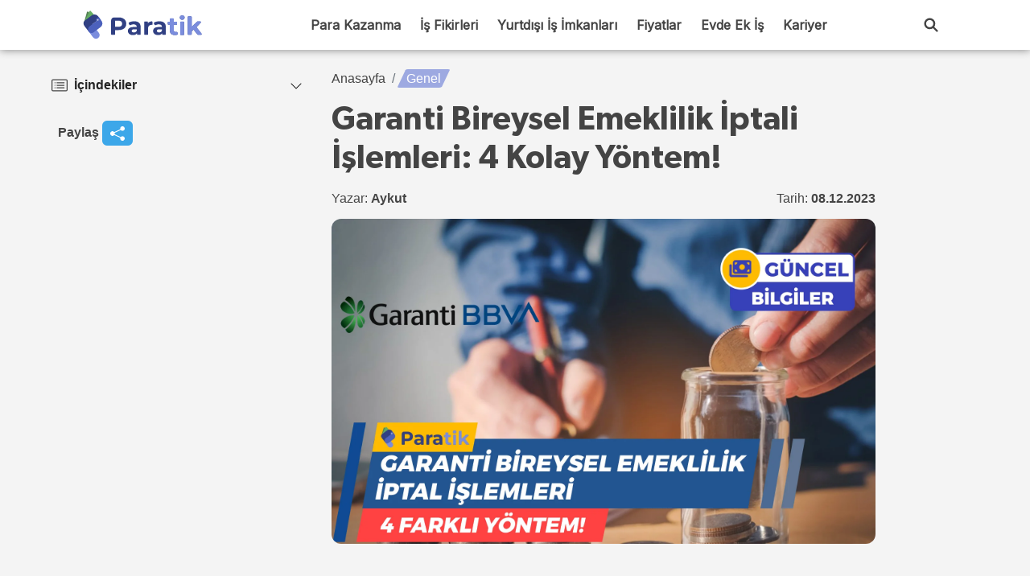

--- FILE ---
content_type: text/html; charset=UTF-8
request_url: https://paratik.net/garanti-bireysel-emeklilik-iptali/
body_size: 86348
content:
<!DOCTYPE html><html lang="tr" prefix="og: https://ogp.me/ns#"><head>
 <script type="litespeed/javascript">(function(w,d,s,l,i){w[l]=w[l]||[];w[l].push({'gtm.start':new Date().getTime(),event:'gtm.js'});var f=d.getElementsByTagName(s)[0],j=d.createElement(s),dl=l!='dataLayer'?'&l='+l:'';j.async=!0;j.src='https://www.googletagmanager.com/gtm.js?id='+i+dl;f.parentNode.insertBefore(j,f)})(window,document,'script','dataLayer','GTM-M3K8QH9D')</script> <meta charset="UTF-8"><meta name="viewport" content="width=device-width, initial-scale=1, shrink-to-fit=no"><link rel="profile" href="http://gmpg.org/xfn/11"><title>Garanti Bireysel Emeklilik İptali İşlemleri: 4 Kolay Yöntem!</title><meta name="description" content="Garanti bireysel emeklilik iptali nasıl yapılır? 4 farklı yöntemle adım adım sizler için anlattık. Garanti otomatik BES iptali işlemleri bu içerikte! Detaylar.."/><meta name="robots" content="follow, index, max-snippet:-1, max-video-preview:-1, max-image-preview:large"/><link rel="canonical" href="https://paratik.net/garanti-bireysel-emeklilik-iptali/" /><meta property="og:locale" content="tr_TR" /><meta property="og:type" content="article" /><meta property="og:title" content="Garanti Bireysel Emeklilik İptali İşlemleri: 4 Kolay Yöntem!" /><meta property="og:description" content="Garanti bireysel emeklilik iptali nasıl yapılır? 4 farklı yöntemle adım adım sizler için anlattık. Garanti otomatik BES iptali işlemleri bu içerikte! Detaylar.." /><meta property="og:url" content="https://paratik.net/garanti-bireysel-emeklilik-iptali/" /><meta property="og:site_name" content="Paratik" /><meta property="article:publisher" content="https://www.facebook.com/paratiknet" /><meta property="article:section" content="Genel" /><meta property="og:updated_time" content="2023-12-08T17:55:15+03:00" /><meta property="og:image" content="https://paratik.net/wp-content/uploads/2023/05/garanti-bireysel-emeklilik-iptali.jpg" /><meta property="og:image:secure_url" content="https://paratik.net/wp-content/uploads/2023/05/garanti-bireysel-emeklilik-iptali.jpg" /><meta property="og:image:width" content="1712" /><meta property="og:image:height" content="1024" /><meta property="og:image:alt" content="Garanti Bireysel Emeklilik İptali" /><meta property="og:image:type" content="image/jpeg" /><meta property="article:published_time" content="2023-05-09T12:12:23+03:00" /><meta property="article:modified_time" content="2023-12-08T17:55:15+03:00" /><meta name="twitter:card" content="summary_large_image" /><meta name="twitter:title" content="Garanti Bireysel Emeklilik İptali İşlemleri: 4 Kolay Yöntem!" /><meta name="twitter:description" content="Garanti bireysel emeklilik iptali nasıl yapılır? 4 farklı yöntemle adım adım sizler için anlattık. Garanti otomatik BES iptali işlemleri bu içerikte! Detaylar.." /><meta name="twitter:image" content="https://paratik.net/wp-content/uploads/2023/05/garanti-bireysel-emeklilik-iptali.jpg" /><meta name="twitter:label1" content="Yazan" /><meta name="twitter:data1" content="Aykut" /><meta name="twitter:label2" content="Okuma süresi" /><meta name="twitter:data2" content="6 dakika" /> <script type="application/ld+json" class="rank-math-schema-pro">{"@context":"https://schema.org","@graph":[{"@type":"Organization","@id":"https://paratik.net/#organization","name":"Paratik | Para Kazanma, \u0130\u015f Fikirleri, Evde Ek \u0130\u015f","url":"https://paratik.net","sameAs":["https://www.facebook.com/paratiknet","https://www.instagram.com/paratiknet/","https://www.youtube.com/@paratiknet35"],"logo":{"@type":"ImageObject","@id":"https://paratik.net/#logo","url":"https://paratik.net/wp-content/uploads/2023/04/paratiklogo.png","contentUrl":"https://paratik.net/wp-content/uploads/2023/04/paratiklogo.png","caption":"Paratik","inLanguage":"tr","width":"314","height":"79"}},{"@type":"WebSite","@id":"https://paratik.net/#website","url":"https://paratik.net","name":"Paratik","alternateName":"Paratik.net","publisher":{"@id":"https://paratik.net/#organization"},"inLanguage":"tr"},{"@type":"ImageObject","@id":"https://paratik.net/wp-content/uploads/2023/05/garanti-bireysel-emeklilik-iptali.jpg","url":"https://paratik.net/wp-content/uploads/2023/05/garanti-bireysel-emeklilik-iptali.jpg","width":"1712","height":"1024","caption":"Garanti Bireysel Emeklilik \u0130ptali","inLanguage":"tr"},{"@type":"BreadcrumbList","@id":"https://paratik.net/garanti-bireysel-emeklilik-iptali/#breadcrumb","itemListElement":[{"@type":"ListItem","position":"1","item":{"@id":"https://paratik.net","name":"Ana Sayfa"}},{"@type":"ListItem","position":"2","item":{"@id":"https://paratik.net/genel/","name":"Genel"}},{"@type":"ListItem","position":"3","item":{"@id":"https://paratik.net/garanti-bireysel-emeklilik-iptali/","name":"Garanti Bireysel Emeklilik \u0130ptali \u0130\u015flemleri: 4 Kolay Y\u00f6ntem!"}}]},{"@type":"WebPage","@id":"https://paratik.net/garanti-bireysel-emeklilik-iptali/#webpage","url":"https://paratik.net/garanti-bireysel-emeklilik-iptali/","name":"Garanti Bireysel Emeklilik \u0130ptali \u0130\u015flemleri: 4 Kolay Y\u00f6ntem!","datePublished":"2023-05-09T12:12:23+03:00","dateModified":"2023-12-08T17:55:15+03:00","isPartOf":{"@id":"https://paratik.net/#website"},"primaryImageOfPage":{"@id":"https://paratik.net/wp-content/uploads/2023/05/garanti-bireysel-emeklilik-iptali.jpg"},"inLanguage":"tr","breadcrumb":{"@id":"https://paratik.net/garanti-bireysel-emeklilik-iptali/#breadcrumb"}},{"@type":"Person","@id":"https://paratik.net/yazar/aykut/","name":"Aykut","url":"https://paratik.net/yazar/aykut/","image":{"@type":"ImageObject","@id":"https://paratik.net/wp-content/litespeed/avatar/d349ad6f62a21aa45bdf7851f8dd460f.jpg?ver=1768484078","url":"https://paratik.net/wp-content/litespeed/avatar/d349ad6f62a21aa45bdf7851f8dd460f.jpg?ver=1768484078","caption":"Aykut","inLanguage":"tr"},"worksFor":{"@id":"https://paratik.net/#organization"}},{"headline":"Garanti Bireysel Emeklilik \u0130ptali \u0130\u015flemleri: 4 Kolay Y\u00f6ntem!","description":"Garanti bireysel emeklilik iptali nas\u0131l yap\u0131l\u0131r? 4 farkl\u0131 y\u00f6ntemle ad\u0131m ad\u0131m sizler i\u00e7in anlatt\u0131k. Garanti otomatik BES iptali i\u015flemleri bu i\u00e7erikte! Detaylar..","datePublished":"2023-05-09T12:12:23+03:00","dateModified":"2023-12-08T17:55:15+03:00","image":{"@id":"https://paratik.net/wp-content/uploads/2023/05/garanti-bireysel-emeklilik-iptali.jpg"},"author":{"@id":"https://paratik.net/yazar/aykut/","name":"Aykut"},"@type":"NewsArticle","copyrightYear":"2023","name":"Garanti Bireysel Emeklilik \u0130ptali \u0130\u015flemleri: 4 Kolay Y\u00f6ntem!","articleSection":"Genel","subjectOf":[{"@type":"FAQPage","mainEntity":[{"@type":"Question","url":"https://paratik.net/garanti-bireysel-emeklilik-iptali/#faq-question-1683620995448","name":"1- \u0130\u015f veren iflas etti\u011finde BES'in durumu ne olur?","acceptedAnswer":{"@type":"Answer","text":"\u0130\u015f verenin iflas etmesi halinde BES ile ilgili herhangi bir de\u011fi\u015fiklik olmaz. S\u00f6zle\u015fme \u015fartlar\u0131 d\u00e2hilinde \u00f6demelere kendiniz devam edebilir ya da sistemden \u00e7\u0131k\u0131\u015f yapabilirsiniz."}},{"@type":"Question","url":"https://paratik.net/garanti-bireysel-emeklilik-iptali/#faq-question-1683620999242","name":"2- Garanti BES iptal edince para ne zaman yatar?","acceptedAnswer":{"@type":"Answer","text":"Garanti bireysel emeklilik iptali ger\u00e7ekle\u015ftikten sonra 10 i\u015f g\u00fcn\u00fc i\u00e7erisinde ilgili \u00fccret hesab\u0131n\u0131za yatmaktad\u0131r."}},{"@type":"Question","url":"https://paratik.net/garanti-bireysel-emeklilik-iptali/#faq-question-1683621004013","name":"3- Garanti BES iptal SMS ile yap\u0131labilir mi?","acceptedAnswer":{"@type":"Answer","text":"Garanti BES iptal SMS arac\u0131l\u0131\u011f\u0131yla yap\u0131lmamaktad\u0131r. Yukar\u0131da say\u0131lan y\u00f6ntemlerden herhangi birisini kullanarak iptal ettirebilirsiniz."}}]}],"@id":"https://paratik.net/garanti-bireysel-emeklilik-iptali/#schema-44379","isPartOf":{"@id":"https://paratik.net/garanti-bireysel-emeklilik-iptali/#webpage"},"publisher":{"@id":"https://paratik.net/#organization"},"inLanguage":"tr","mainEntityOfPage":{"@id":"https://paratik.net/garanti-bireysel-emeklilik-iptali/#webpage"}}]}</script> <link rel='dns-prefetch' href='//fonts.googleapis.com' /><link rel='dns-prefetch' href='//fonts.gstatic.com' /><link rel='dns-prefetch' href='//ajax.googleapis.com' /><link rel='dns-prefetch' href='//apis.google.com' /><link rel='dns-prefetch' href='//google-analytics.com' /><link rel='dns-prefetch' href='//www.google-analytics.com' /><link rel='dns-prefetch' href='//ssl.google-analytics.com' /><link rel='dns-prefetch' href='//youtube.com' /><link rel='dns-prefetch' href='//api.pinterest.com' /><link rel='dns-prefetch' href='//cdnjs.cloudflare.com' /><link rel='dns-prefetch' href='//connect.facebook.net' /><link rel='dns-prefetch' href='//platform.twitter.com' /><link rel='dns-prefetch' href='//syndication.twitter.com' /><link rel='dns-prefetch' href='//platform.instagram.com' /><link rel="alternate" type="application/rss+xml" title="Paratik &raquo; akışı" href="https://paratik.net/feed/" /><link rel="alternate" type="application/rss+xml" title="Paratik &raquo; yorum akışı" href="https://paratik.net/comments/feed/" /><link rel="alternate" type="application/rss+xml" title="Paratik &raquo; Garanti Bireysel Emeklilik İptali İşlemleri: 4 Kolay Yöntem! yorum akışı" href="https://paratik.net/garanti-bireysel-emeklilik-iptali/feed/" /><link rel="alternate" title="oEmbed (JSON)" type="application/json+oembed" href="https://paratik.net/wp-json/oembed/1.0/embed?url=https%3A%2F%2Fparatik.net%2Fgaranti-bireysel-emeklilik-iptali%2F" /><link rel="alternate" title="oEmbed (XML)" type="text/xml+oembed" href="https://paratik.net/wp-json/oembed/1.0/embed?url=https%3A%2F%2Fparatik.net%2Fgaranti-bireysel-emeklilik-iptali%2F&#038;format=xml" /><style id='wp-img-auto-sizes-contain-inline-css'>img:is([sizes=auto i],[sizes^="auto," i]){contain-intrinsic-size:3000px 1500px}
/*# sourceURL=wp-img-auto-sizes-contain-inline-css */</style><style id="litespeed-ccss">body:after{content:url(/wp-content/plugins/instagram-feed/img/sbi-sprite.png);display:none}:root{--wp-block-synced-color:#7a00df;--wp-block-synced-color--rgb:122,0,223;--wp-bound-block-color:var(--wp-block-synced-color);--wp-editor-canvas-background:#ddd;--wp-admin-theme-color:#007cba;--wp-admin-theme-color--rgb:0,124,186;--wp-admin-theme-color-darker-10:#006ba1;--wp-admin-theme-color-darker-10--rgb:0,107,160.5;--wp-admin-theme-color-darker-20:#005a87;--wp-admin-theme-color-darker-20--rgb:0,90,135;--wp-admin-border-width-focus:2px}:root{--wp--preset--font-size--normal:16px;--wp--preset--font-size--huge:42px}ol,ul{box-sizing:border-box}:root{--wp--preset--aspect-ratio--square:1;--wp--preset--aspect-ratio--4-3:4/3;--wp--preset--aspect-ratio--3-4:3/4;--wp--preset--aspect-ratio--3-2:3/2;--wp--preset--aspect-ratio--2-3:2/3;--wp--preset--aspect-ratio--16-9:16/9;--wp--preset--aspect-ratio--9-16:9/16;--wp--preset--color--black:#000000;--wp--preset--color--cyan-bluish-gray:#abb8c3;--wp--preset--color--white:#fff;--wp--preset--color--pale-pink:#f78da7;--wp--preset--color--vivid-red:#cf2e2e;--wp--preset--color--luminous-vivid-orange:#ff6900;--wp--preset--color--luminous-vivid-amber:#fcb900;--wp--preset--color--light-green-cyan:#7bdcb5;--wp--preset--color--vivid-green-cyan:#00d084;--wp--preset--color--pale-cyan-blue:#8ed1fc;--wp--preset--color--vivid-cyan-blue:#0693e3;--wp--preset--color--vivid-purple:#9b51e0;--wp--preset--color--blue:#0d6efd;--wp--preset--color--indigo:#6610f2;--wp--preset--color--purple:#5533ff;--wp--preset--color--pink:#d63384;--wp--preset--color--red:#dc3545;--wp--preset--color--orange:#fd7e14;--wp--preset--color--yellow:#ffc107;--wp--preset--color--green:#198754;--wp--preset--color--teal:#20c997;--wp--preset--color--cyan:#0dcaf0;--wp--preset--color--gray:#6c757d;--wp--preset--color--gray-dark:#343a40;--wp--preset--gradient--vivid-cyan-blue-to-vivid-purple:linear-gradient(135deg,rgb(6,147,227) 0%,rgb(155,81,224) 100%);--wp--preset--gradient--light-green-cyan-to-vivid-green-cyan:linear-gradient(135deg,rgb(122,220,180) 0%,rgb(0,208,130) 100%);--wp--preset--gradient--luminous-vivid-amber-to-luminous-vivid-orange:linear-gradient(135deg,rgb(252,185,0) 0%,rgb(255,105,0) 100%);--wp--preset--gradient--luminous-vivid-orange-to-vivid-red:linear-gradient(135deg,rgb(255,105,0) 0%,rgb(207,46,46) 100%);--wp--preset--gradient--very-light-gray-to-cyan-bluish-gray:linear-gradient(135deg,rgb(238,238,238) 0%,rgb(169,184,195) 100%);--wp--preset--gradient--cool-to-warm-spectrum:linear-gradient(135deg,rgb(74,234,220) 0%,rgb(151,120,209) 20%,rgb(207,42,186) 40%,rgb(238,44,130) 60%,rgb(251,105,98) 80%,rgb(254,248,76) 100%);--wp--preset--gradient--blush-light-purple:linear-gradient(135deg,rgb(255,206,236) 0%,rgb(152,150,240) 100%);--wp--preset--gradient--blush-bordeaux:linear-gradient(135deg,rgb(254,205,165) 0%,rgb(254,45,45) 50%,rgb(107,0,62) 100%);--wp--preset--gradient--luminous-dusk:linear-gradient(135deg,rgb(255,203,112) 0%,rgb(199,81,192) 50%,rgb(65,88,208) 100%);--wp--preset--gradient--pale-ocean:linear-gradient(135deg,rgb(255,245,203) 0%,rgb(182,227,212) 50%,rgb(51,167,181) 100%);--wp--preset--gradient--electric-grass:linear-gradient(135deg,rgb(202,248,128) 0%,rgb(113,206,126) 100%);--wp--preset--gradient--midnight:linear-gradient(135deg,rgb(2,3,129) 0%,rgb(40,116,252) 100%);--wp--preset--font-size--small:13px;--wp--preset--font-size--medium:20px;--wp--preset--font-size--large:36px;--wp--preset--font-size--x-large:42px;--wp--preset--spacing--20:0.44rem;--wp--preset--spacing--30:0.67rem;--wp--preset--spacing--40:1rem;--wp--preset--spacing--50:1.5rem;--wp--preset--spacing--60:2.25rem;--wp--preset--spacing--70:3.38rem;--wp--preset--spacing--80:5.06rem;--wp--preset--shadow--natural:6px 6px 9px rgba(0, 0, 0, 0.2);--wp--preset--shadow--deep:12px 12px 50px rgba(0, 0, 0, 0.4);--wp--preset--shadow--sharp:6px 6px 0px rgba(0, 0, 0, 0.2);--wp--preset--shadow--outlined:6px 6px 0px -3px rgb(255, 255, 255), 6px 6px rgb(0, 0, 0);--wp--preset--shadow--crisp:6px 6px 0px rgb(0, 0, 0)}@media (max-width:576px){.modal-content{position:fixed;bottom:0;left:0;right:0}}.thank-you-pop{width:100%;padding:20px;text-align:center}.thank-you-pop p{font-size:20px;margin-bottom:27px;color:#5C5C5C}.uagb-timeline__outer-wrap p:empty{display:none}.wp-block-uagb-content-timeline .wp-block-uagb-content-timeline-child .uagb-timeline__events-inner--content p.uagb-timeline-desc-content{margin-bottom:unset}.uagb-block-c59dadbb-78c2-488d-b132-9e9520d2cd35.uagb-timeline__outer-wrap .uagb-timeline-desc-content{text-align:center}:root{--bs-blue:#0d6efd;--bs-indigo:#6610f2;--bs-purple:#5533ff;--bs-pink:#d63384;--bs-red:#dc3545;--bs-orange:#fd7e14;--bs-yellow:#ffc107;--bs-green:#198754;--bs-teal:#20c997;--bs-cyan:#0dcaf0;--bs-black:#000;--bs-white:#fff;--bs-gray:#6c757d;--bs-gray-dark:#343a40;--bs-gray-100:#f8f9fa;--bs-gray-200:#e9ecef;--bs-gray-300:#dee2e6;--bs-gray-400:#ced4da;--bs-gray-500:#adb5bd;--bs-gray-600:#6c757d;--bs-gray-700:#495057;--bs-gray-800:#343a40;--bs-gray-900:#212529;--bs-primary:#5533ff;--bs-secondary:#6c757d;--bs-success:#198754;--bs-info:#0dcaf0;--bs-warning:#ffc107;--bs-danger:#dc3545;--bs-light:#f8f9fa;--bs-dark:#212529;--bs-primary-rgb:85,51,255;--bs-secondary-rgb:108,117,125;--bs-success-rgb:25,135,84;--bs-info-rgb:13,202,240;--bs-warning-rgb:255,193,7;--bs-danger-rgb:220,53,69;--bs-light-rgb:248,249,250;--bs-dark-rgb:33,37,41;--bs-white-rgb:255,255,255;--bs-black-rgb:0,0,0;--bs-body-color-rgb:33,37,41;--bs-body-bg-rgb:255,255,255;--bs-font-sans-serif:system-ui,-apple-system,"Segoe UI",Roboto,"Helvetica Neue","Noto Sans","Liberation Sans",Arial,sans-serif,"Apple Color Emoji","Segoe UI Emoji","Segoe UI Symbol","Noto Color Emoji";--bs-font-monospace:SFMono-Regular,Menlo,Monaco,Consolas,"Liberation Mono","Courier New",monospace;--bs-gradient:linear-gradient(180deg, rgba(255, 255, 255, 0.15), rgba(255, 255, 255, 0));--bs-body-font-family:var(--bs-font-sans-serif);--bs-body-font-size:1rem;--bs-body-font-weight:400;--bs-body-line-height:1.5;--bs-body-color:#212529;--bs-body-bg:#fff;--bs-border-width:1px;--bs-border-style:solid;--bs-border-color:#dee2e6;--bs-border-color-translucent:rgba(0, 0, 0, 0.175);--bs-border-radius:0.375rem;--bs-border-radius-sm:0.25rem;--bs-border-radius-lg:0.5rem;--bs-border-radius-xl:1rem;--bs-border-radius-2xl:2rem;--bs-border-radius-pill:50rem;--bs-link-color:#5533ff;--bs-link-hover-color:#4429cc;--bs-code-color:#d63384;--bs-highlight-bg:#fff3cd}*,::after,::before{box-sizing:border-box}@media (prefers-reduced-motion:no-preference){:root{scroll-behavior:smooth}}body{margin:0;font-family:var(--bs-body-font-family);font-size:var(--bs-body-font-size);font-weight:var(--bs-body-font-weight);line-height:var(--bs-body-line-height);color:var(--bs-body-color);text-align:var(--bs-body-text-align);background-color:var(--bs-body-bg);-webkit-text-size-adjust:100%}h1{margin-top:0;margin-bottom:.5rem;font-weight:500;line-height:1.2}h1{font-size:calc(1.375rem + 1.5vw)}@media (min-width:1200px){h1{font-size:2.5rem}}p{margin-top:0;margin-bottom:1rem}ol,ul{padding-left:2rem}ol,ul{margin-top:0;margin-bottom:1rem}ul ol{margin-bottom:0}strong{font-weight:bolder}small{font-size:.875em}a{color:var(--bs-link-color);text-decoration:underline}img,svg{vertical-align:middle}label{display:inline-block}button{border-radius:0}button,input,textarea{margin:0;font-family:inherit;font-size:inherit;line-height:inherit}button{text-transform:none}[type=button],[type=submit],button{-webkit-appearance:button}::-moz-focus-inner{padding:0;border-style:none}textarea{resize:vertical}::-webkit-datetime-edit-day-field,::-webkit-datetime-edit-fields-wrapper,::-webkit-datetime-edit-hour-field,::-webkit-datetime-edit-minute,::-webkit-datetime-edit-month-field,::-webkit-datetime-edit-text,::-webkit-datetime-edit-year-field{padding:0}::-webkit-inner-spin-button{height:auto}::-webkit-search-decoration{-webkit-appearance:none}::-webkit-color-swatch-wrapper{padding:0}::-webkit-file-upload-button{font:inherit;-webkit-appearance:button}::file-selector-button{font:inherit;-webkit-appearance:button}.list-unstyled{padding-left:0;list-style:none}.img-fluid{max-width:100%;height:auto}.container{--bs-gutter-x:1.5rem;--bs-gutter-y:0;width:100%;padding-right:calc(var(--bs-gutter-x)*.5);padding-left:calc(var(--bs-gutter-x)*.5);margin-right:auto;margin-left:auto}@media (min-width:576px){.container{max-width:540px}}@media (min-width:768px){.container{max-width:720px}}@media (min-width:992px){.container{max-width:960px}}@media (min-width:1200px){.container{max-width:1140px}}@media (min-width:1400px){.container{max-width:1320px}}.row{--bs-gutter-x:1.5rem;--bs-gutter-y:0;display:flex;flex-wrap:wrap;margin-top:calc(-1*var(--bs-gutter-y));margin-right:calc(-.5*var(--bs-gutter-x));margin-left:calc(-.5*var(--bs-gutter-x))}.row>*{flex-shrink:0;width:100%;max-width:100%;padding-right:calc(var(--bs-gutter-x)*.5);padding-left:calc(var(--bs-gutter-x)*.5);margin-top:var(--bs-gutter-y)}@media (min-width:576px){.col-sm-12{flex:0 0 auto;width:100%}}@media (min-width:768px){.col-md-7{flex:0 0 auto;width:58.33333333%}}.form-label{margin-bottom:.5rem}.form-control{display:block;width:100%;padding:.375rem .75rem;font-size:1rem;font-weight:400;line-height:1.5;color:#212529;background-color:#fff;background-clip:padding-box;border:1px solid #ced4da;-webkit-appearance:none;-moz-appearance:none;appearance:none;border-radius:.375rem}.form-control[type=file]{overflow:hidden}.form-control::-webkit-date-and-time-value{height:1.5em}.form-control::-moz-placeholder{color:#6c757d;opacity:1}.form-control::-webkit-file-upload-button{padding:.375rem .75rem;margin:-.375rem -.75rem;-webkit-margin-end:.75rem;margin-inline-end:.75rem;color:#212529;background-color:#e9ecef;border-color:inherit;border-style:solid;border-width:0;border-inline-end-width:1px;border-radius:0}textarea.form-control{min-height:calc(1.5em + .75rem + 2px)}.btn-check{position:absolute;clip:rect(0,0,0,0)}.input-group{position:relative;display:flex;flex-wrap:wrap;align-items:stretch;width:100%}.input-group>.form-control{position:relative;flex:1 1 auto;width:1%;min-width:0}.input-group .btn{position:relative;z-index:2}.input-group:not(.has-validation)>:not(:last-child):not(.dropdown-toggle):not(.dropdown-menu):not(.form-floating){border-top-right-radius:0;border-bottom-right-radius:0}.input-group>:not(:first-child):not(.dropdown-menu):not(.valid-tooltip):not(.valid-feedback):not(.invalid-tooltip):not(.invalid-feedback){margin-left:-1px;border-top-left-radius:0;border-bottom-left-radius:0}.btn{--bs-btn-padding-x:0.75rem;--bs-btn-padding-y:0.375rem;--bs-btn-font-family:;--bs-btn-font-size:1rem;--bs-btn-font-weight:400;--bs-btn-line-height:1.5;--bs-btn-color:#212529;--bs-btn-bg:transparent;--bs-btn-border-width:1px;--bs-btn-border-color:transparent;--bs-btn-border-radius:0.375rem;--bs-btn-hover-border-color:transparent;--bs-btn-box-shadow:inset 0 1px 0 rgba(255, 255, 255, 0.15),0 1px 1px rgba(0, 0, 0, 0.075);--bs-btn-disabled-opacity:0.65;--bs-btn-focus-box-shadow:0 0 0 0.25rem rgba(var(--bs-btn-focus-shadow-rgb), .5);display:inline-block;padding:var(--bs-btn-padding-y) var(--bs-btn-padding-x);font-family:var(--bs-btn-font-family);font-size:var(--bs-btn-font-size);font-weight:var(--bs-btn-font-weight);line-height:var(--bs-btn-line-height);color:var(--bs-btn-color);text-align:center;text-decoration:none;vertical-align:middle;border:var(--bs-btn-border-width) solid var(--bs-btn-border-color);border-radius:var(--bs-btn-border-radius);background-color:var(--bs-btn-bg)}.btn-primary{--bs-btn-color:#fff;--bs-btn-bg:#5533ff;--bs-btn-border-color:#5533ff;--bs-btn-hover-color:#fff;--bs-btn-hover-bg:#482bd9;--bs-btn-hover-border-color:#4429cc;--bs-btn-focus-shadow-rgb:111,82,255;--bs-btn-active-color:#fff;--bs-btn-active-bg:#4429cc;--bs-btn-active-border-color:#4026bf;--bs-btn-active-shadow:inset 0 3px 5px rgba(0, 0, 0, 0.125);--bs-btn-disabled-color:#fff;--bs-btn-disabled-bg:#5533ff;--bs-btn-disabled-border-color:#5533ff}.btn-secondary{--bs-btn-color:#fff;--bs-btn-bg:#6c757d;--bs-btn-border-color:#6c757d;--bs-btn-hover-color:#fff;--bs-btn-hover-bg:#5c636a;--bs-btn-hover-border-color:#565e64;--bs-btn-focus-shadow-rgb:130,138,145;--bs-btn-active-color:#fff;--bs-btn-active-bg:#565e64;--bs-btn-active-border-color:#51585e;--bs-btn-active-shadow:inset 0 3px 5px rgba(0, 0, 0, 0.125);--bs-btn-disabled-color:#fff;--bs-btn-disabled-bg:#6c757d;--bs-btn-disabled-border-color:#6c757d}.btn-outline-primary{--bs-btn-color:#5533ff;--bs-btn-border-color:#5533ff;--bs-btn-hover-color:#fff;--bs-btn-hover-bg:#5533ff;--bs-btn-hover-border-color:#5533ff;--bs-btn-focus-shadow-rgb:85,51,255;--bs-btn-active-color:#fff;--bs-btn-active-bg:#5533ff;--bs-btn-active-border-color:#5533ff;--bs-btn-active-shadow:inset 0 3px 5px rgba(0, 0, 0, 0.125);--bs-btn-disabled-color:#5533ff;--bs-btn-disabled-bg:transparent;--bs-btn-disabled-border-color:#5533ff;--bs-gradient:none}.collapse:not(.show){display:none}.dropdown{position:relative}.dropdown-toggle{white-space:nowrap}.dropdown-toggle::after{display:inline-block;margin-left:.255em;vertical-align:.255em;content:"";border-top:.3em solid;border-right:.3em solid #fff0;border-bottom:0;border-left:.3em solid #fff0}.dropdown-menu{--bs-dropdown-zindex:1000;--bs-dropdown-min-width:10rem;--bs-dropdown-padding-x:0;--bs-dropdown-padding-y:0.5rem;--bs-dropdown-spacer:0.125rem;--bs-dropdown-font-size:1rem;--bs-dropdown-color:#212529;--bs-dropdown-bg:#fff;--bs-dropdown-border-color:var(--bs-border-color-translucent);--bs-dropdown-border-radius:0.375rem;--bs-dropdown-border-width:1px;--bs-dropdown-inner-border-radius:calc(0.375rem - 1px);--bs-dropdown-divider-bg:var(--bs-border-color-translucent);--bs-dropdown-divider-margin-y:0.5rem;--bs-dropdown-box-shadow:0 0.5rem 1rem rgba(0, 0, 0, 0.15);--bs-dropdown-link-color:#212529;--bs-dropdown-link-hover-color:#1e2125;--bs-dropdown-link-hover-bg:#e9ecef;--bs-dropdown-link-active-color:#fff;--bs-dropdown-link-active-bg:#5533ff;--bs-dropdown-link-disabled-color:#adb5bd;--bs-dropdown-item-padding-x:1rem;--bs-dropdown-item-padding-y:0.25rem;--bs-dropdown-header-color:#6c757d;--bs-dropdown-header-padding-x:1rem;--bs-dropdown-header-padding-y:0.5rem;position:absolute;z-index:var(--bs-dropdown-zindex);display:none;min-width:var(--bs-dropdown-min-width);padding:var(--bs-dropdown-padding-y) var(--bs-dropdown-padding-x);margin:0;font-size:var(--bs-dropdown-font-size);color:var(--bs-dropdown-color);text-align:left;list-style:none;background-color:var(--bs-dropdown-bg);background-clip:padding-box;border:var(--bs-dropdown-border-width) solid var(--bs-dropdown-border-color);border-radius:var(--bs-dropdown-border-radius)}.dropdown-item{display:block;width:100%;padding:var(--bs-dropdown-item-padding-y) var(--bs-dropdown-item-padding-x);clear:both;font-weight:400;color:var(--bs-dropdown-link-color);text-align:inherit;text-decoration:none;white-space:nowrap;background-color:#fff0;border:0}.btn-group{position:relative;display:inline-flex;vertical-align:middle}.btn-group>.btn{position:relative;flex:1 1 auto}.btn-group{border-radius:.375rem}.btn-group>:not(.btn-check:first-child)+.btn{margin-left:-1px}.btn-group>.btn:not(:last-child):not(.dropdown-toggle){border-top-right-radius:0;border-bottom-right-radius:0}.btn-group>.btn:nth-child(n+3),.btn-group>:not(.btn-check)+.btn{border-top-left-radius:0;border-bottom-left-radius:0}.nav{--bs-nav-link-padding-x:1rem;--bs-nav-link-padding-y:0.5rem;--bs-nav-link-font-weight:;--bs-nav-link-color:var(--bs-link-color);--bs-nav-link-hover-color:var(--bs-link-hover-color);--bs-nav-link-disabled-color:#6c757d;display:flex;flex-wrap:wrap;padding-left:0;margin-bottom:0;list-style:none}.nav-link{display:block;padding:var(--bs-nav-link-padding-y) var(--bs-nav-link-padding-x);font-size:var(--bs-nav-link-font-size);font-weight:var(--bs-nav-link-font-weight);color:var(--bs-nav-link-color);text-decoration:none}.navbar{--bs-navbar-padding-x:0;--bs-navbar-padding-y:0.5rem;--bs-navbar-color:rgba(0, 0, 0, 0.55);--bs-navbar-hover-color:rgba(0, 0, 0, 0.7);--bs-navbar-disabled-color:rgba(0, 0, 0, 0.3);--bs-navbar-active-color:rgba(0, 0, 0, 0.9);--bs-navbar-brand-padding-y:0.3125rem;--bs-navbar-brand-margin-end:1rem;--bs-navbar-brand-font-size:1.25rem;--bs-navbar-brand-color:rgba(0, 0, 0, 0.9);--bs-navbar-brand-hover-color:rgba(0, 0, 0, 0.9);--bs-navbar-nav-link-padding-x:0.5rem;--bs-navbar-toggler-padding-y:0.25rem;--bs-navbar-toggler-padding-x:0.75rem;--bs-navbar-toggler-font-size:1.25rem;--bs-navbar-toggler-icon-bg:url("data:image/svg+xml,%3csvg xmlns='http://www.w3.org/2000/svg' viewBox='0 0 30 30'%3e%3cpath stroke='rgba%280, 0, 0, 0.55%29' stroke-linecap='round' stroke-miterlimit='10' stroke-width='2' d='M4 7h22M4 15h22M4 23h22'/%3e%3c/svg%3e");--bs-navbar-toggler-border-color:rgba(0, 0, 0, 0.1);--bs-navbar-toggler-border-radius:0.375rem;--bs-navbar-toggler-focus-width:0.25rem;position:relative;display:flex;flex-wrap:wrap;align-items:center;justify-content:space-between;padding:var(--bs-navbar-padding-y) var(--bs-navbar-padding-x)}.navbar>.container{display:flex;flex-wrap:inherit;align-items:center;justify-content:space-between}.navbar-nav{--bs-nav-link-padding-x:0;--bs-nav-link-padding-y:0.5rem;--bs-nav-link-font-weight:;--bs-nav-link-color:var(--bs-navbar-color);--bs-nav-link-hover-color:var(--bs-navbar-hover-color);--bs-nav-link-disabled-color:var(--bs-navbar-disabled-color);display:flex;flex-direction:column;padding-left:0;margin-bottom:0;list-style:none}.navbar-toggler{padding:var(--bs-navbar-toggler-padding-y) var(--bs-navbar-toggler-padding-x);font-size:var(--bs-navbar-toggler-font-size);line-height:1;color:var(--bs-navbar-color);background-color:#fff0;border:var(--bs-border-width) solid var(--bs-navbar-toggler-border-color);border-radius:var(--bs-navbar-toggler-border-radius)}.navbar-toggler-icon{display:inline-block;width:1.5em;height:1.5em;vertical-align:middle;background-image:var(--bs-navbar-toggler-icon-bg);background-repeat:no-repeat;background-position:center;background-size:100%}@media (min-width:992px){.navbar-expand-lg{flex-wrap:nowrap;justify-content:flex-start}.navbar-expand-lg .navbar-nav{flex-direction:row}.navbar-expand-lg .navbar-nav .nav-link{padding-right:var(--bs-navbar-nav-link-padding-x);padding-left:var(--bs-navbar-nav-link-padding-x)}.navbar-expand-lg .navbar-toggler{display:none}.navbar-expand-lg .offcanvas{position:static;z-index:auto;flex-grow:1;width:auto!important;height:auto!important;visibility:visible!important;background-color:transparent!important;border:0!important;transform:none!important}.navbar-expand-lg .offcanvas .offcanvas-header{display:none}.navbar-expand-lg .offcanvas .offcanvas-body{display:flex;flex-grow:0;padding:0;overflow-y:visible}}.card{--bs-card-spacer-y:1rem;--bs-card-spacer-x:1rem;--bs-card-title-spacer-y:0.5rem;--bs-card-border-width:1px;--bs-card-border-color:var(--bs-border-color-translucent);--bs-card-border-radius:0.375rem;--bs-card-box-shadow:;--bs-card-inner-border-radius:calc(0.375rem - 1px);--bs-card-cap-padding-y:0.5rem;--bs-card-cap-padding-x:1rem;--bs-card-cap-bg:rgba(0, 0, 0, 0.03);--bs-card-cap-color:;--bs-card-height:;--bs-card-color:;--bs-card-bg:#fff;--bs-card-img-overlay-padding:1rem;--bs-card-group-margin:0.75rem;position:relative;display:flex;flex-direction:column;min-width:0;height:var(--bs-card-height);word-wrap:break-word;background-color:var(--bs-card-bg);background-clip:border-box;border:var(--bs-card-border-width) solid var(--bs-card-border-color);border-radius:var(--bs-card-border-radius)}.card-img-top{width:100%}.card-img-top{border-top-left-radius:var(--bs-card-inner-border-radius);border-top-right-radius:var(--bs-card-inner-border-radius)}.breadcrumb{--bs-breadcrumb-padding-x:0;--bs-breadcrumb-padding-y:0;--bs-breadcrumb-margin-bottom:1rem;--bs-breadcrumb-bg:;--bs-breadcrumb-border-radius:;--bs-breadcrumb-divider-color:#6c757d;--bs-breadcrumb-item-padding-x:0.5rem;--bs-breadcrumb-item-active-color:#6c757d;display:flex;flex-wrap:wrap;padding:var(--bs-breadcrumb-padding-y) var(--bs-breadcrumb-padding-x);margin-bottom:var(--bs-breadcrumb-margin-bottom);font-size:var(--bs-breadcrumb-font-size);list-style:none;background-color:var(--bs-breadcrumb-bg);border-radius:var(--bs-breadcrumb-border-radius)}.breadcrumb-item+.breadcrumb-item{padding-left:var(--bs-breadcrumb-item-padding-x)}.breadcrumb-item+.breadcrumb-item::before{float:left;padding-right:var(--bs-breadcrumb-item-padding-x);color:var(--bs-breadcrumb-divider-color);content:var(--bs-breadcrumb-divider,"/")}.breadcrumb-item.active{color:var(--bs-breadcrumb-item-active-color)}.btn-close{box-sizing:content-box;width:1em;height:1em;padding:.25em .25em;color:#000;background:#fff0 url(data:image/svg+xml,%3csvg\ xmlns=\'http://www.w3.org/2000/svg\'\ viewBox=\'0\ 0\ 16\ 16\'\ fill=\'%23000\'%3e%3cpath\ d=\'M.293.293a1\ 1\ 0\ 0\ 1\ 1.414\ 0L8\ 6.586\ 14.293.293a1\ 1\ 0\ 1\ 1\ 1.414\ 1.414L9.414\ 8l6.293\ 6.293a1\ 1\ 0\ 0\ 1-1.414\ 1.414L8\ 9.414l-6.293\ 6.293a1\ 1\ 0\ 0\ 1-1.414-1.414L6.586\ 8\ .293\ 1.707a1\ 1\ 0\ 0\ 1\ 0-1.414z\'/%3e%3c/svg%3e)center/1em auto no-repeat;border:0;border-radius:.375rem;opacity:.5}.btn-close-white{filter:invert(1) grayscale(100%) brightness(200%)}.modal{--bs-modal-zindex:1055;--bs-modal-width:500px;--bs-modal-padding:1rem;--bs-modal-margin:0.5rem;--bs-modal-color:;--bs-modal-bg:#fff;--bs-modal-border-color:var(--bs-border-color-translucent);--bs-modal-border-width:1px;--bs-modal-border-radius:0.5rem;--bs-modal-box-shadow:0 0.125rem 0.25rem rgba(0, 0, 0, 0.075);--bs-modal-inner-border-radius:calc(0.5rem - 1px);--bs-modal-header-padding-x:1rem;--bs-modal-header-padding-y:1rem;--bs-modal-header-padding:1rem 1rem;--bs-modal-header-border-color:var(--bs-border-color);--bs-modal-header-border-width:1px;--bs-modal-title-line-height:1.5;--bs-modal-footer-gap:0.5rem;--bs-modal-footer-bg:;--bs-modal-footer-border-color:var(--bs-border-color);--bs-modal-footer-border-width:1px;position:fixed;top:0;left:0;z-index:var(--bs-modal-zindex);display:none;width:100%;height:100%;overflow-x:hidden;overflow-y:auto;outline:0}.modal-dialog{position:relative;width:auto;margin:var(--bs-modal-margin)}.modal-dialog-scrollable{height:calc(100% - var(--bs-modal-margin)*2)}.modal-dialog-scrollable .modal-content{max-height:100%;overflow:hidden}.modal-dialog-scrollable .modal-body{overflow-y:auto}.modal-dialog-centered{display:flex;align-items:center;min-height:calc(100% - var(--bs-modal-margin)*2)}.modal-content{position:relative;display:flex;flex-direction:column;width:100%;color:var(--bs-modal-color);background-color:var(--bs-modal-bg);background-clip:padding-box;border:var(--bs-modal-border-width) solid var(--bs-modal-border-color);border-radius:var(--bs-modal-border-radius);outline:0}.modal-header{display:flex;flex-shrink:0;align-items:center;justify-content:space-between;padding:var(--bs-modal-header-padding);border-bottom:var(--bs-modal-header-border-width) solid var(--bs-modal-header-border-color);border-top-left-radius:var(--bs-modal-inner-border-radius);border-top-right-radius:var(--bs-modal-inner-border-radius)}.modal-header .btn-close{padding:calc(var(--bs-modal-header-padding-y)*.5) calc(var(--bs-modal-header-padding-x)*.5);margin:calc(-.5*var(--bs-modal-header-padding-y)) calc(-.5*var(--bs-modal-header-padding-x)) calc(-.5*var(--bs-modal-header-padding-y)) auto}.modal-title{margin-bottom:0;line-height:var(--bs-modal-title-line-height)}.modal-body{position:relative;flex:1 1 auto;padding:var(--bs-modal-padding)}.modal-footer{display:flex;flex-shrink:0;flex-wrap:wrap;align-items:center;justify-content:flex-end;padding:calc(var(--bs-modal-padding) - var(--bs-modal-footer-gap)*.5);background-color:var(--bs-modal-footer-bg);border-top:var(--bs-modal-footer-border-width) solid var(--bs-modal-footer-border-color);border-bottom-right-radius:var(--bs-modal-inner-border-radius);border-bottom-left-radius:var(--bs-modal-inner-border-radius)}.modal-footer>*{margin:calc(var(--bs-modal-footer-gap)*.5)}@media (min-width:576px){.modal{--bs-modal-margin:1.75rem;--bs-modal-box-shadow:0 0.5rem 1rem rgba(0, 0, 0, 0.15)}.modal-dialog{max-width:var(--bs-modal-width);margin-right:auto;margin-left:auto}}.offcanvas{--bs-offcanvas-zindex:1045;--bs-offcanvas-width:400px;--bs-offcanvas-height:30vh;--bs-offcanvas-padding-x:1rem;--bs-offcanvas-padding-y:1rem;--bs-offcanvas-color:;--bs-offcanvas-bg:#fff;--bs-offcanvas-border-width:1px;--bs-offcanvas-border-color:var(--bs-border-color-translucent);--bs-offcanvas-box-shadow:0 0.125rem 0.25rem rgba(0, 0, 0, 0.075)}.offcanvas{position:fixed;bottom:0;z-index:var(--bs-offcanvas-zindex);display:flex;flex-direction:column;max-width:100%;color:var(--bs-offcanvas-color);visibility:hidden;background-color:var(--bs-offcanvas-bg);background-clip:padding-box;outline:0}.offcanvas.offcanvas-end{top:0;right:0;width:var(--bs-offcanvas-width);border-left:var(--bs-offcanvas-border-width) solid var(--bs-offcanvas-border-color);transform:translateX(100%)}.offcanvas-header{display:flex;align-items:center;justify-content:space-between;padding:var(--bs-offcanvas-padding-y) var(--bs-offcanvas-padding-x)}.offcanvas-header .btn-close{padding:calc(var(--bs-offcanvas-padding-y)*.5) calc(var(--bs-offcanvas-padding-x)*.5);margin-top:calc(-.5*var(--bs-offcanvas-padding-y));margin-right:calc(-.5*var(--bs-offcanvas-padding-x));margin-bottom:calc(-.5*var(--bs-offcanvas-padding-y))}.offcanvas-body{flex-grow:1;padding:var(--bs-offcanvas-padding-y) var(--bs-offcanvas-padding-x);overflow-y:auto}.d-inline{display:inline!important}.d-block{display:block!important}.d-flex{display:flex!important}.d-none{display:none!important}.position-relative{position:relative!important}.position-absolute{position:absolute!important}.position-sticky{position:-webkit-sticky!important;position:sticky!important}.top-0{top:0!important}.top-50{top:50%!important}.start-50{left:50%!important}.end-0{right:0!important}.translate-middle{transform:translate(-50%,-50%)!important}.border-0{border:0!important}.w-100{width:100%!important}.h-25{height:25%!important}.flex-column{flex-direction:column!important}.flex-grow-1{flex-grow:1!important}.flex-wrap{flex-wrap:wrap!important}.justify-content-start{justify-content:flex-start!important}.justify-content-center{justify-content:center!important}.justify-content-between{justify-content:space-between!important}.justify-content-around{justify-content:space-around!important}.align-items-center{align-items:center!important}.mx-auto{margin-right:auto!important;margin-left:auto!important}.my-3{margin-top:1rem!important;margin-bottom:1rem!important}.mt-1{margin-top:.25rem!important}.mt-3{margin-top:1rem!important}.me-2{margin-right:.5rem!important}.mb-0{margin-bottom:0!important}.mb-3{margin-bottom:1rem!important}.mb-4{margin-bottom:1.5rem!important}.ms-2{margin-left:.5rem!important}.p-0{padding:0!important}.p-2{padding:.5rem!important}.p-4{padding:1.5rem!important}.px-2{padding-right:.5rem!important;padding-left:.5rem!important}.py-3{padding-top:1rem!important;padding-bottom:1rem!important}.pt-0{padding-top:0!important}.pe-3{padding-right:1rem!important}.ps-2{padding-left:.5rem!important}.ps-3{padding-left:1rem!important}.gap-1{gap:.25rem!important}.fs-1{font-size:calc(1.375rem + 1.5vw)!important}.fs-5{font-size:1.25rem!important}.fs-6{font-size:1rem!important}.fw-bold{font-weight:700!important}.text-center{text-align:center!important}.text-decoration-none{text-decoration:none!important}.text-dark{--bs-text-opacity:1;color:rgba(var(--bs-dark-rgb),var(--bs-text-opacity))!important}.bg-light{--bs-bg-opacity:1;background-color:rgba(var(--bs-light-rgb),var(--bs-bg-opacity))!important}.rounded-circle{border-radius:50%!important}@media (min-width:576px){.d-sm-block{display:block!important}.mt-sm-0{margin-top:0!important}.pt-sm-2{padding-top:.5rem!important}}@media (min-width:768px){.d-md-block{display:block!important}.d-md-none{display:none!important}.flex-md-row{flex-direction:row!important}.justify-content-md-between{justify-content:space-between!important}}@media (min-width:992px){.d-lg-none{display:none!important}}@media (min-width:1200px){.fs-1{font-size:2.5rem!important}}body{overflow-x:hidden}img,img.wp-post-image{max-width:100%;height:auto}.toc-list{margin:0;padding-left:10px}a.toc-link{color:currentColor;height:100%}:root{--purple:#314083;--second-purple:#4c61bc;--light-purple:#7b8ddd;--white-purple:#eff1ff;--white:#fff;--lila:#d7dfff}*{padding:0;margin:0}body{font-size:16px;line-height:1.2;font-family:Arial,sans-serif;padding:0;margin:0;color:#444;background-color:#f4f4f4}h1{font-family:Gibson}h1{font-size:calc(1.825rem + .9vw)}.paratik-stickyBar{flex:0 0 auto;width:30%!important}.mobil-sideBar-icindekiler{position:-webkit-sticky!important;position:sticky!important}.toc-list::-webkit-scrollbar-thumb{background-color:#f2f2f2;border-radius:10px;border:1px solid #fff}.toc-list::-webkit-scrollbar{width:8px}.toc-list::-webkit-scrollbar-track{background-color:#fff0}.toc-content>.toc-list{max-height:500px;overflow-y:scroll;overscroll-behavior-y:contain}.toc-list-item a{position:relative}.paratik-stickyBar .toc-content{margin-top:30px}.toc-content>.toc-list{border-left:1.3px solid rgb(0 0 0/.4)}.toc-list{margin:0;padding-left:10px}a.toc-link{color:currentColor;height:100%}.toc-link::before{display:inline-block;left:-22px;margin-top:0;position:absolute;width:2px}.tocfirst{margin-bottom:-30px!important}ul{list-style-type:none;-webkit-padding-start:0;padding-inline-start:0}a{text-decoration:none;color:inherit}p{margin-bottom:0}li.breadcrumb-item.active a{text-decoration:none!important;padding:2px 6px 2px 6px;position:relative;color:#fff}li.breadcrumb-item.active a:before{transform:skewX(-25deg);position:absolute;z-index:-1;top:0;bottom:0;left:0;box-sizing:border-box;background-color:#9da9e1!important;display:block;content:"";border-radius:5%;width:100%}.card{background-color:#fff0;border:none;overflow:hidden}.navbar{height:62px;background-color:var(--white);font-family:Inter,sans-serif;box-shadow:0 0 10px rgb(0 0 0/.47)}.sharedd a{padding:9px 10px 9px 10px}.paylasbtn::after{content:none!important}.navbar .nav-item{margin:0 .25rem}.nav-link{font-style:normal;font-weight:600;color:#444}.tocnavlink{font-style:normal;font-weight:600;color:#444}.nav-item{margin:0 .75rem}.container{max-width:1100px}.search-box{width:-webkit-fit-content;width:-moz-fit-content;width:fit-content;height:-webkit-fit-content;height:-moz-fit-content;height:fit-content;position:relative}.btn-search{border-style:none;outline:0;border-radius:50%;position:absolute;right:0;background-color:#fff0}.custom-search{position:relative;width:30%}.custom-search-input{width:100%;box-sizing:border-box}.custom-search-button{position:absolute;line-height:1!important;z-index:4;background-color:var(--purple)}.bg-third-purple{background-color:var(--second-purple)}.btn{font-weight:500;font-size:14px}.social-button{color:var(--primary);width:32px;height:32px;display:flex;margin:0 .5rem;justify-content:center;align-items:center;background-color:rgb(146 146 146/.1);border:none;border:2px solid var(--second-purple)}.dropdown-menu{max-height:337px;overflow-y:auto}.dropdown{width:320px}.dropdown>.btn{color:#444;background-color:var(--lila)}#topBtn{display:none;position:fixed;bottom:20px;right:30px;z-index:99;border:none;outline:0;background-color:var(--lila);color:var(--white);padding:15px;opacity:.9;border-radius:5px;font-size:15px}.card-img-top{aspect-ratio:1.66}.card-img-top{border-radius:12px}#footerAd-body{z-index:99999;opacity:0;position:fixed;right:0;bottom:0;width:250px;height:260px;background-color:#fff;border:2px double #e2e2e2;border-bottom:0;text-align:center}#footerAd-body .arrow span#kapa{margin:0;color:red;font-size:20px}#footerAd-body .arrow{z-index:9999;text-align:center;font-weight:600;width:24px;height:24px;background-color:#fff;position:absolute;top:-8px;left:-8px;border-radius:50%}#footerAd-mobil .ad{z-index:99999;display:inline-block;height:100%;width:98%}#footerAd-mobil{z-index:99999;max-height:300px;height:250px}#footerAd-mobil .ad{z-index:99999;margin:0;margin-top:1%}.maincontent ol,.maincontent ul{padding-left:3rem}@media screen and (max-width:576px){.maincontent p{font-size:17px}.maincontent li{font-size:17px}.maincontent ol,.maincontent ul{padding-left:3rem}}.maincontent a{text-decoration:underline;-webkit-text-decoration-color:#00b99c;text-decoration-color:#00b99c;text-decoration-thickness:2px}.maincontent a{color:unset!important}.maincontent li{font-family:Arial,sans-serif;font-style:normal;font-weight:400;font-size:20px;line-height:1.5;color:#252525}.maincontent p{margin-bottom:1rem;font-family:Arial,sans-serif;font-style:normal;font-weight:400;line-height:1.5;font-size:20px;color:#252525}.maincontent li{padding-top:7px}.paratik-stickyBar{height:-webkit-max-content;height:-moz-max-content;height:max-content;top:75px}@media screen and (min-width:575.98px) and (max-width:767.98px){.paratik-stickyBar{flex:0 0 auto;width:8.33333333%!important}}#icindekiler-span{font-family:Arial,sans-serif;font-style:normal;font-weight:700;font-size:16px;line-height:40px;color:#252525}nav.mobil-sideBar-icindekiler{z-index:102;top:60px;background:#fff;box-shadow:-4px 0 4px rgb(0 0 0/.05),5px 4px 15px -3px rgb(0 0 0/.05),5px 4px 6px -2px rgb(0 0 0/.05)}.ssmenu{list-style:none;counter-reset:item}.ssmenu li{counter-increment:item;margin:8px 0;padding:0!important}.ssmenu li a{text-decoration:none;font-family:Arial,sans-serif;font-style:normal;font-weight:400;font-size:16px;color:#252525}.arama-cbk{position:absolute;top:60px;width:100%;z-index:105}@media (max-width:992px){.nav-link:not(.mobil-sideBar-icindekiler .nav-link){padding:16px 45px!important;color:var(--purple);font-weight:700;border-bottom:1px solid rgb(0 0 0/.2);padding:0;font-size:20px}.nav-link.d-inline{font-size:16px!important}.tocnavlink:not(.mobil-sideBar-icindekiler .tocnavlink){padding:16px 45px!important;color:var(--purple);font-weight:700;border-bottom:1px solid rgb(0 0 0/.2);padding:0;font-size:20px}}@media (max-width:1200px){.container{padding:0 2.5rem}}@media (max-width:576px){body{font-size:16px;line-height:1.2}.container{padding:0 1rem}.custom-search{width:75%}#footerAd-body{height:150px}#footerAd-mobil{height:150px}}img{height:auto!important}@media only screen and (max-width:576px){img{height:auto!important}}</style><style>ilgiliBaglantilar,benzer-icerikler,daha-fazla-makale{content-visibility:auto;contain-intrinsic-size:1px 1000px;}</style><link rel="preload" data-asynced="1" data-optimized="2" as="style" onload="this.onload=null;this.rel='stylesheet'" href="https://paratik.net/wp-content/litespeed/css/e148cb31d02c51b37c720b0e3182cd06.css?ver=64976" /><script type="litespeed/javascript">!function(a){"use strict";var b=function(b,c,d){function e(a){return h.body?a():void setTimeout(function(){e(a)})}function f(){i.addEventListener&&i.removeEventListener("load",f),i.media=d||"all"}var g,h=a.document,i=h.createElement("link");if(c)g=c;else{var j=(h.body||h.getElementsByTagName("head")[0]).childNodes;g=j[j.length-1]}var k=h.styleSheets;i.rel="stylesheet",i.href=b,i.media="only x",e(function(){g.parentNode.insertBefore(i,c?g:g.nextSibling)});var l=function(a){for(var b=i.href,c=k.length;c--;)if(k[c].href===b)return a();setTimeout(function(){l(a)})};return i.addEventListener&&i.addEventListener("load",f),i.onloadcssdefined=l,l(f),i};"undefined"!=typeof exports?exports.loadCSS=b:a.loadCSS=b}("undefined"!=typeof global?global:this);!function(a){if(a.loadCSS){var b=loadCSS.relpreload={};if(b.support=function(){try{return a.document.createElement("link").relList.supports("preload")}catch(b){return!1}},b.poly=function(){for(var b=a.document.getElementsByTagName("link"),c=0;c<b.length;c++){var d=b[c];"preload"===d.rel&&"style"===d.getAttribute("as")&&(a.loadCSS(d.href,d,d.getAttribute("media")),d.rel=null)}},!b.support()){b.poly();var c=a.setInterval(b.poly,300);a.addEventListener&&a.addEventListener("load",function(){b.poly(),a.clearInterval(c)}),a.attachEvent&&a.attachEvent("onload",function(){a.clearInterval(c)})}}}(this);</script><link rel="preload" as="image" href="https://paratik.net/wp-content/uploads/2023/05/garanti-bireysel-emeklilik-iptali.jpg.webp"><style id='wp-emoji-styles-inline-css'>img.wp-smiley, img.emoji {
		display: inline !important;
		border: none !important;
		box-shadow: none !important;
		height: 1em !important;
		width: 1em !important;
		margin: 0 0.07em !important;
		vertical-align: -0.1em !important;
		background: none !important;
		padding: 0 !important;
	}
/*# sourceURL=wp-emoji-styles-inline-css */</style><style id='wp-block-heading-inline-css'>h1:where(.wp-block-heading).has-background,h2:where(.wp-block-heading).has-background,h3:where(.wp-block-heading).has-background,h4:where(.wp-block-heading).has-background,h5:where(.wp-block-heading).has-background,h6:where(.wp-block-heading).has-background{padding:1.25em 2.375em}h1.has-text-align-left[style*=writing-mode]:where([style*=vertical-lr]),h1.has-text-align-right[style*=writing-mode]:where([style*=vertical-rl]),h2.has-text-align-left[style*=writing-mode]:where([style*=vertical-lr]),h2.has-text-align-right[style*=writing-mode]:where([style*=vertical-rl]),h3.has-text-align-left[style*=writing-mode]:where([style*=vertical-lr]),h3.has-text-align-right[style*=writing-mode]:where([style*=vertical-rl]),h4.has-text-align-left[style*=writing-mode]:where([style*=vertical-lr]),h4.has-text-align-right[style*=writing-mode]:where([style*=vertical-rl]),h5.has-text-align-left[style*=writing-mode]:where([style*=vertical-lr]),h5.has-text-align-right[style*=writing-mode]:where([style*=vertical-rl]),h6.has-text-align-left[style*=writing-mode]:where([style*=vertical-lr]),h6.has-text-align-right[style*=writing-mode]:where([style*=vertical-rl]){rotate:180deg}
/*# sourceURL=https://paratik.net/wp-includes/blocks/heading/style.min.css */</style><style id='wp-block-image-inline-css'>.wp-block-image>a,.wp-block-image>figure>a{display:inline-block}.wp-block-image img{box-sizing:border-box;height:auto;max-width:100%;vertical-align:bottom}@media not (prefers-reduced-motion){.wp-block-image img.hide{visibility:hidden}.wp-block-image img.show{animation:show-content-image .4s}}.wp-block-image[style*=border-radius] img,.wp-block-image[style*=border-radius]>a{border-radius:inherit}.wp-block-image.has-custom-border img{box-sizing:border-box}.wp-block-image.aligncenter{text-align:center}.wp-block-image.alignfull>a,.wp-block-image.alignwide>a{width:100%}.wp-block-image.alignfull img,.wp-block-image.alignwide img{height:auto;width:100%}.wp-block-image .aligncenter,.wp-block-image .alignleft,.wp-block-image .alignright,.wp-block-image.aligncenter,.wp-block-image.alignleft,.wp-block-image.alignright{display:table}.wp-block-image .aligncenter>figcaption,.wp-block-image .alignleft>figcaption,.wp-block-image .alignright>figcaption,.wp-block-image.aligncenter>figcaption,.wp-block-image.alignleft>figcaption,.wp-block-image.alignright>figcaption{caption-side:bottom;display:table-caption}.wp-block-image .alignleft{float:left;margin:.5em 1em .5em 0}.wp-block-image .alignright{float:right;margin:.5em 0 .5em 1em}.wp-block-image .aligncenter{margin-left:auto;margin-right:auto}.wp-block-image :where(figcaption){margin-bottom:1em;margin-top:.5em}.wp-block-image.is-style-circle-mask img{border-radius:9999px}@supports ((-webkit-mask-image:none) or (mask-image:none)) or (-webkit-mask-image:none){.wp-block-image.is-style-circle-mask img{border-radius:0;-webkit-mask-image:url('data:image/svg+xml;utf8,<svg viewBox="0 0 100 100" xmlns="http://www.w3.org/2000/svg"><circle cx="50" cy="50" r="50"/></svg>');mask-image:url('data:image/svg+xml;utf8,<svg viewBox="0 0 100 100" xmlns="http://www.w3.org/2000/svg"><circle cx="50" cy="50" r="50"/></svg>');mask-mode:alpha;-webkit-mask-position:center;mask-position:center;-webkit-mask-repeat:no-repeat;mask-repeat:no-repeat;-webkit-mask-size:contain;mask-size:contain}}:root :where(.wp-block-image.is-style-rounded img,.wp-block-image .is-style-rounded img){border-radius:9999px}.wp-block-image figure{margin:0}.wp-lightbox-container{display:flex;flex-direction:column;position:relative}.wp-lightbox-container img{cursor:zoom-in}.wp-lightbox-container img:hover+button{opacity:1}.wp-lightbox-container button{align-items:center;backdrop-filter:blur(16px) saturate(180%);background-color:#5a5a5a40;border:none;border-radius:4px;cursor:zoom-in;display:flex;height:20px;justify-content:center;opacity:0;padding:0;position:absolute;right:16px;text-align:center;top:16px;width:20px;z-index:100}@media not (prefers-reduced-motion){.wp-lightbox-container button{transition:opacity .2s ease}}.wp-lightbox-container button:focus-visible{outline:3px auto #5a5a5a40;outline:3px auto -webkit-focus-ring-color;outline-offset:3px}.wp-lightbox-container button:hover{cursor:pointer;opacity:1}.wp-lightbox-container button:focus{opacity:1}.wp-lightbox-container button:focus,.wp-lightbox-container button:hover,.wp-lightbox-container button:not(:hover):not(:active):not(.has-background){background-color:#5a5a5a40;border:none}.wp-lightbox-overlay{box-sizing:border-box;cursor:zoom-out;height:100vh;left:0;overflow:hidden;position:fixed;top:0;visibility:hidden;width:100%;z-index:100000}.wp-lightbox-overlay .close-button{align-items:center;cursor:pointer;display:flex;justify-content:center;min-height:40px;min-width:40px;padding:0;position:absolute;right:calc(env(safe-area-inset-right) + 16px);top:calc(env(safe-area-inset-top) + 16px);z-index:5000000}.wp-lightbox-overlay .close-button:focus,.wp-lightbox-overlay .close-button:hover,.wp-lightbox-overlay .close-button:not(:hover):not(:active):not(.has-background){background:none;border:none}.wp-lightbox-overlay .lightbox-image-container{height:var(--wp--lightbox-container-height);left:50%;overflow:hidden;position:absolute;top:50%;transform:translate(-50%,-50%);transform-origin:top left;width:var(--wp--lightbox-container-width);z-index:9999999999}.wp-lightbox-overlay .wp-block-image{align-items:center;box-sizing:border-box;display:flex;height:100%;justify-content:center;margin:0;position:relative;transform-origin:0 0;width:100%;z-index:3000000}.wp-lightbox-overlay .wp-block-image img{height:var(--wp--lightbox-image-height);min-height:var(--wp--lightbox-image-height);min-width:var(--wp--lightbox-image-width);width:var(--wp--lightbox-image-width)}.wp-lightbox-overlay .wp-block-image figcaption{display:none}.wp-lightbox-overlay button{background:none;border:none}.wp-lightbox-overlay .scrim{background-color:#fff;height:100%;opacity:.9;position:absolute;width:100%;z-index:2000000}.wp-lightbox-overlay.active{visibility:visible}@media not (prefers-reduced-motion){.wp-lightbox-overlay.active{animation:turn-on-visibility .25s both}.wp-lightbox-overlay.active img{animation:turn-on-visibility .35s both}.wp-lightbox-overlay.show-closing-animation:not(.active){animation:turn-off-visibility .35s both}.wp-lightbox-overlay.show-closing-animation:not(.active) img{animation:turn-off-visibility .25s both}.wp-lightbox-overlay.zoom.active{animation:none;opacity:1;visibility:visible}.wp-lightbox-overlay.zoom.active .lightbox-image-container{animation:lightbox-zoom-in .4s}.wp-lightbox-overlay.zoom.active .lightbox-image-container img{animation:none}.wp-lightbox-overlay.zoom.active .scrim{animation:turn-on-visibility .4s forwards}.wp-lightbox-overlay.zoom.show-closing-animation:not(.active){animation:none}.wp-lightbox-overlay.zoom.show-closing-animation:not(.active) .lightbox-image-container{animation:lightbox-zoom-out .4s}.wp-lightbox-overlay.zoom.show-closing-animation:not(.active) .lightbox-image-container img{animation:none}.wp-lightbox-overlay.zoom.show-closing-animation:not(.active) .scrim{animation:turn-off-visibility .4s forwards}}@keyframes show-content-image{0%{visibility:hidden}99%{visibility:hidden}to{visibility:visible}}@keyframes turn-on-visibility{0%{opacity:0}to{opacity:1}}@keyframes turn-off-visibility{0%{opacity:1;visibility:visible}99%{opacity:0;visibility:visible}to{opacity:0;visibility:hidden}}@keyframes lightbox-zoom-in{0%{transform:translate(calc((-100vw + var(--wp--lightbox-scrollbar-width))/2 + var(--wp--lightbox-initial-left-position)),calc(-50vh + var(--wp--lightbox-initial-top-position))) scale(var(--wp--lightbox-scale))}to{transform:translate(-50%,-50%) scale(1)}}@keyframes lightbox-zoom-out{0%{transform:translate(-50%,-50%) scale(1);visibility:visible}99%{visibility:visible}to{transform:translate(calc((-100vw + var(--wp--lightbox-scrollbar-width))/2 + var(--wp--lightbox-initial-left-position)),calc(-50vh + var(--wp--lightbox-initial-top-position))) scale(var(--wp--lightbox-scale));visibility:hidden}}
/*# sourceURL=https://paratik.net/wp-includes/blocks/image/style.min.css */</style><style id='wp-block-list-inline-css'>ol,ul{box-sizing:border-box}:root :where(.wp-block-list.has-background){padding:1.25em 2.375em}
/*# sourceURL=https://paratik.net/wp-includes/blocks/list/style.min.css */</style><style id='wp-block-paragraph-inline-css'>.is-small-text{font-size:.875em}.is-regular-text{font-size:1em}.is-large-text{font-size:2.25em}.is-larger-text{font-size:3em}.has-drop-cap:not(:focus):first-letter{float:left;font-size:8.4em;font-style:normal;font-weight:100;line-height:.68;margin:.05em .1em 0 0;text-transform:uppercase}body.rtl .has-drop-cap:not(:focus):first-letter{float:none;margin-left:.1em}p.has-drop-cap.has-background{overflow:hidden}:root :where(p.has-background){padding:1.25em 2.375em}:where(p.has-text-color:not(.has-link-color)) a{color:inherit}p.has-text-align-left[style*="writing-mode:vertical-lr"],p.has-text-align-right[style*="writing-mode:vertical-rl"]{rotate:180deg}
/*# sourceURL=https://paratik.net/wp-includes/blocks/paragraph/style.min.css */</style><style id='wp-block-quote-inline-css'>.wp-block-quote{box-sizing:border-box;overflow-wrap:break-word}.wp-block-quote.is-large:where(:not(.is-style-plain)),.wp-block-quote.is-style-large:where(:not(.is-style-plain)){margin-bottom:1em;padding:0 1em}.wp-block-quote.is-large:where(:not(.is-style-plain)) p,.wp-block-quote.is-style-large:where(:not(.is-style-plain)) p{font-size:1.5em;font-style:italic;line-height:1.6}.wp-block-quote.is-large:where(:not(.is-style-plain)) cite,.wp-block-quote.is-large:where(:not(.is-style-plain)) footer,.wp-block-quote.is-style-large:where(:not(.is-style-plain)) cite,.wp-block-quote.is-style-large:where(:not(.is-style-plain)) footer{font-size:1.125em;text-align:right}.wp-block-quote>cite{display:block}
/*# sourceURL=https://paratik.net/wp-includes/blocks/quote/style.min.css */</style><style id='global-styles-inline-css'>:root{--wp--preset--aspect-ratio--square: 1;--wp--preset--aspect-ratio--4-3: 4/3;--wp--preset--aspect-ratio--3-4: 3/4;--wp--preset--aspect-ratio--3-2: 3/2;--wp--preset--aspect-ratio--2-3: 2/3;--wp--preset--aspect-ratio--16-9: 16/9;--wp--preset--aspect-ratio--9-16: 9/16;--wp--preset--color--black: #000000;--wp--preset--color--cyan-bluish-gray: #abb8c3;--wp--preset--color--white: #fff;--wp--preset--color--pale-pink: #f78da7;--wp--preset--color--vivid-red: #cf2e2e;--wp--preset--color--luminous-vivid-orange: #ff6900;--wp--preset--color--luminous-vivid-amber: #fcb900;--wp--preset--color--light-green-cyan: #7bdcb5;--wp--preset--color--vivid-green-cyan: #00d084;--wp--preset--color--pale-cyan-blue: #8ed1fc;--wp--preset--color--vivid-cyan-blue: #0693e3;--wp--preset--color--vivid-purple: #9b51e0;--wp--preset--color--blue: #0d6efd;--wp--preset--color--indigo: #6610f2;--wp--preset--color--purple: #5533ff;--wp--preset--color--pink: #d63384;--wp--preset--color--red: #dc3545;--wp--preset--color--orange: #fd7e14;--wp--preset--color--yellow: #ffc107;--wp--preset--color--green: #198754;--wp--preset--color--teal: #20c997;--wp--preset--color--cyan: #0dcaf0;--wp--preset--color--gray: #6c757d;--wp--preset--color--gray-dark: #343a40;--wp--preset--gradient--vivid-cyan-blue-to-vivid-purple: linear-gradient(135deg,rgb(6,147,227) 0%,rgb(155,81,224) 100%);--wp--preset--gradient--light-green-cyan-to-vivid-green-cyan: linear-gradient(135deg,rgb(122,220,180) 0%,rgb(0,208,130) 100%);--wp--preset--gradient--luminous-vivid-amber-to-luminous-vivid-orange: linear-gradient(135deg,rgb(252,185,0) 0%,rgb(255,105,0) 100%);--wp--preset--gradient--luminous-vivid-orange-to-vivid-red: linear-gradient(135deg,rgb(255,105,0) 0%,rgb(207,46,46) 100%);--wp--preset--gradient--very-light-gray-to-cyan-bluish-gray: linear-gradient(135deg,rgb(238,238,238) 0%,rgb(169,184,195) 100%);--wp--preset--gradient--cool-to-warm-spectrum: linear-gradient(135deg,rgb(74,234,220) 0%,rgb(151,120,209) 20%,rgb(207,42,186) 40%,rgb(238,44,130) 60%,rgb(251,105,98) 80%,rgb(254,248,76) 100%);--wp--preset--gradient--blush-light-purple: linear-gradient(135deg,rgb(255,206,236) 0%,rgb(152,150,240) 100%);--wp--preset--gradient--blush-bordeaux: linear-gradient(135deg,rgb(254,205,165) 0%,rgb(254,45,45) 50%,rgb(107,0,62) 100%);--wp--preset--gradient--luminous-dusk: linear-gradient(135deg,rgb(255,203,112) 0%,rgb(199,81,192) 50%,rgb(65,88,208) 100%);--wp--preset--gradient--pale-ocean: linear-gradient(135deg,rgb(255,245,203) 0%,rgb(182,227,212) 50%,rgb(51,167,181) 100%);--wp--preset--gradient--electric-grass: linear-gradient(135deg,rgb(202,248,128) 0%,rgb(113,206,126) 100%);--wp--preset--gradient--midnight: linear-gradient(135deg,rgb(2,3,129) 0%,rgb(40,116,252) 100%);--wp--preset--font-size--small: 13px;--wp--preset--font-size--medium: 20px;--wp--preset--font-size--large: 36px;--wp--preset--font-size--x-large: 42px;--wp--preset--spacing--20: 0.44rem;--wp--preset--spacing--30: 0.67rem;--wp--preset--spacing--40: 1rem;--wp--preset--spacing--50: 1.5rem;--wp--preset--spacing--60: 2.25rem;--wp--preset--spacing--70: 3.38rem;--wp--preset--spacing--80: 5.06rem;--wp--preset--shadow--natural: 6px 6px 9px rgba(0, 0, 0, 0.2);--wp--preset--shadow--deep: 12px 12px 50px rgba(0, 0, 0, 0.4);--wp--preset--shadow--sharp: 6px 6px 0px rgba(0, 0, 0, 0.2);--wp--preset--shadow--outlined: 6px 6px 0px -3px rgb(255, 255, 255), 6px 6px rgb(0, 0, 0);--wp--preset--shadow--crisp: 6px 6px 0px rgb(0, 0, 0);}:where(.is-layout-flex){gap: 0.5em;}:where(.is-layout-grid){gap: 0.5em;}body .is-layout-flex{display: flex;}.is-layout-flex{flex-wrap: wrap;align-items: center;}.is-layout-flex > :is(*, div){margin: 0;}body .is-layout-grid{display: grid;}.is-layout-grid > :is(*, div){margin: 0;}:where(.wp-block-columns.is-layout-flex){gap: 2em;}:where(.wp-block-columns.is-layout-grid){gap: 2em;}:where(.wp-block-post-template.is-layout-flex){gap: 1.25em;}:where(.wp-block-post-template.is-layout-grid){gap: 1.25em;}.has-black-color{color: var(--wp--preset--color--black) !important;}.has-cyan-bluish-gray-color{color: var(--wp--preset--color--cyan-bluish-gray) !important;}.has-white-color{color: var(--wp--preset--color--white) !important;}.has-pale-pink-color{color: var(--wp--preset--color--pale-pink) !important;}.has-vivid-red-color{color: var(--wp--preset--color--vivid-red) !important;}.has-luminous-vivid-orange-color{color: var(--wp--preset--color--luminous-vivid-orange) !important;}.has-luminous-vivid-amber-color{color: var(--wp--preset--color--luminous-vivid-amber) !important;}.has-light-green-cyan-color{color: var(--wp--preset--color--light-green-cyan) !important;}.has-vivid-green-cyan-color{color: var(--wp--preset--color--vivid-green-cyan) !important;}.has-pale-cyan-blue-color{color: var(--wp--preset--color--pale-cyan-blue) !important;}.has-vivid-cyan-blue-color{color: var(--wp--preset--color--vivid-cyan-blue) !important;}.has-vivid-purple-color{color: var(--wp--preset--color--vivid-purple) !important;}.has-black-background-color{background-color: var(--wp--preset--color--black) !important;}.has-cyan-bluish-gray-background-color{background-color: var(--wp--preset--color--cyan-bluish-gray) !important;}.has-white-background-color{background-color: var(--wp--preset--color--white) !important;}.has-pale-pink-background-color{background-color: var(--wp--preset--color--pale-pink) !important;}.has-vivid-red-background-color{background-color: var(--wp--preset--color--vivid-red) !important;}.has-luminous-vivid-orange-background-color{background-color: var(--wp--preset--color--luminous-vivid-orange) !important;}.has-luminous-vivid-amber-background-color{background-color: var(--wp--preset--color--luminous-vivid-amber) !important;}.has-light-green-cyan-background-color{background-color: var(--wp--preset--color--light-green-cyan) !important;}.has-vivid-green-cyan-background-color{background-color: var(--wp--preset--color--vivid-green-cyan) !important;}.has-pale-cyan-blue-background-color{background-color: var(--wp--preset--color--pale-cyan-blue) !important;}.has-vivid-cyan-blue-background-color{background-color: var(--wp--preset--color--vivid-cyan-blue) !important;}.has-vivid-purple-background-color{background-color: var(--wp--preset--color--vivid-purple) !important;}.has-black-border-color{border-color: var(--wp--preset--color--black) !important;}.has-cyan-bluish-gray-border-color{border-color: var(--wp--preset--color--cyan-bluish-gray) !important;}.has-white-border-color{border-color: var(--wp--preset--color--white) !important;}.has-pale-pink-border-color{border-color: var(--wp--preset--color--pale-pink) !important;}.has-vivid-red-border-color{border-color: var(--wp--preset--color--vivid-red) !important;}.has-luminous-vivid-orange-border-color{border-color: var(--wp--preset--color--luminous-vivid-orange) !important;}.has-luminous-vivid-amber-border-color{border-color: var(--wp--preset--color--luminous-vivid-amber) !important;}.has-light-green-cyan-border-color{border-color: var(--wp--preset--color--light-green-cyan) !important;}.has-vivid-green-cyan-border-color{border-color: var(--wp--preset--color--vivid-green-cyan) !important;}.has-pale-cyan-blue-border-color{border-color: var(--wp--preset--color--pale-cyan-blue) !important;}.has-vivid-cyan-blue-border-color{border-color: var(--wp--preset--color--vivid-cyan-blue) !important;}.has-vivid-purple-border-color{border-color: var(--wp--preset--color--vivid-purple) !important;}.has-vivid-cyan-blue-to-vivid-purple-gradient-background{background: var(--wp--preset--gradient--vivid-cyan-blue-to-vivid-purple) !important;}.has-light-green-cyan-to-vivid-green-cyan-gradient-background{background: var(--wp--preset--gradient--light-green-cyan-to-vivid-green-cyan) !important;}.has-luminous-vivid-amber-to-luminous-vivid-orange-gradient-background{background: var(--wp--preset--gradient--luminous-vivid-amber-to-luminous-vivid-orange) !important;}.has-luminous-vivid-orange-to-vivid-red-gradient-background{background: var(--wp--preset--gradient--luminous-vivid-orange-to-vivid-red) !important;}.has-very-light-gray-to-cyan-bluish-gray-gradient-background{background: var(--wp--preset--gradient--very-light-gray-to-cyan-bluish-gray) !important;}.has-cool-to-warm-spectrum-gradient-background{background: var(--wp--preset--gradient--cool-to-warm-spectrum) !important;}.has-blush-light-purple-gradient-background{background: var(--wp--preset--gradient--blush-light-purple) !important;}.has-blush-bordeaux-gradient-background{background: var(--wp--preset--gradient--blush-bordeaux) !important;}.has-luminous-dusk-gradient-background{background: var(--wp--preset--gradient--luminous-dusk) !important;}.has-pale-ocean-gradient-background{background: var(--wp--preset--gradient--pale-ocean) !important;}.has-electric-grass-gradient-background{background: var(--wp--preset--gradient--electric-grass) !important;}.has-midnight-gradient-background{background: var(--wp--preset--gradient--midnight) !important;}.has-small-font-size{font-size: var(--wp--preset--font-size--small) !important;}.has-medium-font-size{font-size: var(--wp--preset--font-size--medium) !important;}.has-large-font-size{font-size: var(--wp--preset--font-size--large) !important;}.has-x-large-font-size{font-size: var(--wp--preset--font-size--x-large) !important;}
/*# sourceURL=global-styles-inline-css */</style><style id='classic-theme-styles-inline-css'>/*! This file is auto-generated */
.wp-block-button__link{color:#fff;background-color:#32373c;border-radius:9999px;box-shadow:none;text-decoration:none;padding:calc(.667em + 2px) calc(1.333em + 2px);font-size:1.125em}.wp-block-file__button{background:#32373c;color:#fff;text-decoration:none}
/*# sourceURL=/wp-includes/css/classic-themes.min.css */</style> <script data-optimized="1" type="litespeed/javascript" data-src="https://paratik.net/wp-content/litespeed/js/836cde547099cae6713060f38f817749.js?ver=448d9" id="jquery-core-js"></script> <script data-optimized="1" type="litespeed/javascript" data-src="https://paratik.net/wp-content/litespeed/js/06064b6c013395c719505fb3cb951609.js?ver=89b93" id="jquery-migrate-js"></script> <script id="qubely_local_script-js-extra" type="litespeed/javascript">var qubely_urls={"plugin":"https://paratik.net/wp-content/plugins/qubely/","ajax":"https://paratik.net/wp-admin/admin-ajax.php","nonce":"c94d1f9840","actual_url":"paratik.net"}</script> <script id="qubely_container_width-js-extra" type="litespeed/javascript">var qubely_container_width={"sm":"540","md":"720","lg":"960","xl":"1140"}</script> <link rel="https://api.w.org/" href="https://paratik.net/wp-json/" /><link rel="alternate" title="JSON" type="application/json" href="https://paratik.net/wp-json/wp/v2/posts/11934" /><link rel="EditURI" type="application/rsd+xml" title="RSD" href="https://paratik.net/xmlrpc.php?rsd" /><meta name="generator" content="WordPress 6.9" /><link rel='shortlink' href='https://paratik.net/?p=11934' /><meta name="mobile-web-app-capable" content="yes"><meta name="apple-mobile-web-app-capable" content="yes"><meta name="apple-mobile-web-app-title" content="Paratik - Para Uzmanı"><style id="uagb-style-conditional-extension">@media (min-width: 1025px){body .uag-hide-desktop.uagb-google-map__wrap,body .uag-hide-desktop{display:none !important}}@media (min-width: 768px) and (max-width: 1024px){body .uag-hide-tab.uagb-google-map__wrap,body .uag-hide-tab{display:none !important}}@media (max-width: 767px){body .uag-hide-mob.uagb-google-map__wrap,body .uag-hide-mob{display:none !important}}</style><link rel="icon" href="https://paratik.net/wp-content/uploads/2022/03/favicon.ico" sizes="32x32" /><link rel="icon" href="https://paratik.net/wp-content/uploads/2022/03/favicon.ico" sizes="192x192" /><link rel="apple-touch-icon" href="https://paratik.net/wp-content/uploads/2022/03/favicon.ico" /><meta name="msapplication-TileImage" content="https://paratik.net/wp-content/uploads/2022/03/favicon.ico" /><style type="text/css"></style><link rel="shortcut icon" href="https://paratik.net/favicon.ico" /> <script type="litespeed/javascript" data-src="https://www.googletagmanager.com/gtag/js?id=UA-223450921-1"></script> <script type="litespeed/javascript">window.dataLayer=window.dataLayer||[];function gtag(){dataLayer.push(arguments)}
gtag('js',new Date());gtag('config','UA-223450921-1')</script> <style>.ks-loginWrapOut,.ks-registerWrapOut,.ks-forgotWrapOut {display:none;}</style></head><body class="wp-singular post-template-default single single-post postid-11934 single-format-standard wp-embed-responsive wp-theme-paratik qubely qubely-frontend group-blog paratik-has-sidebar" >
<noscript><iframe data-lazyloaded="1" src="about:blank" data-litespeed-src="https://www.googletagmanager.com/ns.html?id=GTM-M3K8QH9D"
height="0" width="0" style="display:none;visibility:hidden"></iframe><noscript><iframe src="https://www.googletagmanager.com/ns.html?id=GTM-M3K8QH9D"
height="0" width="0" style="display:none;visibility:hidden"></iframe></noscript></noscript><div class="site" id="page"><header id="wrapper-navbar"><nav id="paratik-navbar-head" class="navbar second-navbar navbar-expand-lg" aria-label="Offcanvas navbar large"><div class="container"><div class="d-flex justify-content-center align-items-center">
<a href="https://paratik.net" title="Paratik Anasayfa">
<svg width="150" height="45" viewBox="0 0 314 79" fill="none" xmlns="http://www.w3.org/2000/svg">
<path d="M77.5034 64.3456C76.3988 64.3456 75.5034 63.4501 75.5034 62.3456V26.8456C75.5034 22.4273 79.0851 18.8456 83.5034 18.8456H95.1984C99.2718 18.8456 102.782 19.5172 105.728 20.8606C108.675 22.1606 110.95 24.0456 112.553 26.5156C114.157 28.9856 114.958 31.9322 114.958 35.3556C114.958 38.7356 114.157 41.6606 112.553 44.1306C110.95 46.6006 108.675 48.5072 105.728 49.8506C102.782 51.1506 99.2718 51.8006 95.1984 51.8006H81.3534L86.0334 47.0556V62.3456C86.0334 63.4501 85.138 64.3456 84.0334 64.3456H77.5034ZM86.0334 48.2256L81.3534 43.2206H94.6134C97.8634 43.2206 100.29 42.5272 101.893 41.1406C103.497 39.7539 104.298 37.8256 104.298 35.3556C104.298 32.8422 103.497 30.8922 101.893 29.5056C100.29 28.1189 97.8634 27.4256 94.6134 27.4256H81.3534L86.0334 22.4206V48.2256Z" fill="#314083"/>
<path d="M144.894 64.3456C143.789 64.3456 142.894 63.4501 142.894 62.3456V57.5206L142.244 56.0256V43.8056C142.244 41.6389 141.572 39.9489 140.229 38.7356C138.929 37.5222 136.914 36.9156 134.184 36.9156C132.32 36.9156 130.479 37.2189 128.659 37.8256C127.757 38.1115 126.922 38.4531 126.155 38.8506C125.035 39.4304 123.572 39.1204 122.996 37.9988L121.264 34.6277C120.808 33.7406 121.071 32.6434 121.937 32.1497C123.522 31.2468 125.329 30.5171 127.359 29.9606C130.045 29.2239 132.775 28.8556 135.549 28.8556C140.879 28.8556 145.017 30.1122 147.964 32.6256C150.91 35.1389 152.384 39.0606 152.384 44.3906V62.3456C152.384 63.4501 151.488 64.3456 150.384 64.3456H144.894ZM132.234 64.8656C129.504 64.8656 127.164 64.4106 125.214 63.5006C123.264 62.5472 121.769 61.2689 120.729 59.6656C119.689 58.0622 119.169 56.2639 119.169 54.2706C119.169 52.1906 119.667 50.3706 120.664 48.8106C121.704 47.2506 123.329 46.0372 125.539 45.1706C127.749 44.2606 130.63 43.8056 134.184 43.8056H143.479V49.7206H135.289C132.905 49.7206 131.259 50.1106 130.349 50.8906C129.482 51.6706 129.049 52.6456 129.049 53.8156C129.049 55.1156 129.547 56.1556 130.544 56.9356C131.584 57.6722 132.992 58.0406 134.769 58.0406C136.459 58.0406 137.975 57.6506 139.319 56.8706C140.662 56.0472 141.637 54.8556 142.244 53.2956L143.804 57.9756C143.067 60.2289 141.724 61.9406 139.774 63.1106C137.824 64.2806 135.31 64.8656 132.234 64.8656Z" fill="#314083"/>
<path d="M163.561 64.3456C162.456 64.3456 161.561 63.4501 161.561 62.3456V31.3756C161.561 30.271 162.456 29.3756 163.561 29.3756H169.246C170.35 29.3756 171.246 30.271 171.246 31.3756V39.2556L169.881 36.3956C170.921 33.9256 172.589 32.0622 174.886 30.8056C176.703 29.777 178.832 29.1554 181.273 28.9406C182.373 28.8438 183.271 29.751 183.271 30.8556V37.0433C183.271 37.6709 182.729 38.1506 182.101 38.1506C181.754 38.1072 181.386 38.0856 180.996 38.0856C178.223 38.0856 175.969 38.8872 174.236 40.4906C172.546 42.0506 171.701 44.4989 171.701 47.8356V62.3456C171.701 63.4501 170.805 64.3456 169.701 64.3456H163.561Z" fill="#314083"/>
<path d="M210.465 64.3456C209.36 64.3456 208.465 63.4501 208.465 62.3456V57.5206L207.815 56.0256V43.8056C207.815 41.6389 207.143 39.9489 205.8 38.7356C204.5 37.5222 202.485 36.9156 199.755 36.9156C197.892 36.9156 196.05 37.2189 194.23 37.8256C193.328 38.1115 192.494 38.4531 191.726 38.8506C190.606 39.4304 189.143 39.1204 188.567 37.9988L186.835 34.6277C186.379 33.7406 186.642 32.6434 187.508 32.1497C189.093 31.2468 190.9 30.5171 192.93 29.9606C195.617 29.2239 198.347 28.8556 201.12 28.8556C206.45 28.8556 210.588 30.1122 213.535 32.6256C216.482 35.1389 217.955 39.0606 217.955 44.3906V62.3456C217.955 63.4501 217.06 64.3456 215.955 64.3456H210.465ZM197.805 64.8656C195.075 64.8656 192.735 64.4106 190.785 63.5006C188.835 62.5472 187.34 61.2689 186.3 59.6656C185.26 58.0622 184.74 56.2639 184.74 54.2706C184.74 52.1906 185.238 50.3706 186.235 48.8106C187.275 47.2506 188.9 46.0372 191.11 45.1706C193.32 44.2606 196.202 43.8056 199.755 43.8056H209.05V49.7206H200.86C198.477 49.7206 196.83 50.1106 195.92 50.8906C195.053 51.6706 194.62 52.6456 194.62 53.8156C194.62 55.1156 195.118 56.1556 196.115 56.9356C197.155 57.6722 198.563 58.0406 200.34 58.0406C202.03 58.0406 203.547 57.6506 204.89 56.8706C206.233 56.0472 207.208 54.8556 207.815 53.2956L209.375 57.9756C208.638 60.2289 207.295 61.9406 205.345 63.1106C203.395 64.2806 200.882 64.8656 197.805 64.8656Z" fill="#314083"/>
<path d="M241.432 64.8656C237.316 64.8656 234.109 63.8256 231.812 61.7456C229.516 59.6222 228.367 56.4806 228.367 52.3206V23.6406C228.367 22.536 229.263 21.6406 230.367 21.6406H236.507C237.612 21.6406 238.507 22.536 238.507 23.6406V52.1906C238.507 53.6639 238.897 54.8122 239.677 55.6356C240.457 56.4156 241.519 56.8056 242.862 56.8056C243.454 56.8056 244.013 56.7465 244.54 56.6285C245.847 56.3356 247.438 56.7643 247.916 58.0155L249.134 61.2066C249.46 62.0594 249.173 63.0414 248.355 63.4466C247.622 63.8098 246.809 64.1094 245.917 64.3456C244.487 64.6922 242.992 64.8656 241.432 64.8656ZM224.972 37.9556C223.868 37.9556 222.972 37.0601 222.972 35.9556V32.1556C222.972 31.051 223.868 30.1556 224.972 30.1556H245.217C246.322 30.1556 247.217 31.051 247.217 32.1556V35.9556C247.217 37.0601 246.322 37.9556 245.217 37.9556H224.972Z" fill="#314083"/>
<path d="M257.379 64.8656C256.275 64.8656 255.379 63.9663 255.379 62.8617C255.379 51.0827 255.379 43.6784 255.379 31.8994C255.379 30.7948 256.275 29.8956 257.379 29.8956H263.519C264.624 29.8956 265.519 30.791 265.519 31.8956V62.8656C265.519 63.9701 264.624 64.8656 263.519 64.8656H257.379ZM260.449 25.0206C258.586 25.0206 257.069 24.4789 255.899 23.3956C254.729 22.3122 254.144 20.9689 254.144 19.3656C254.144 17.7622 254.729 16.4189 255.899 15.3356C257.069 14.2522 258.586 13.7106 260.449 13.7106C262.313 13.7106 263.829 14.2306 264.999 15.2706C266.169 16.2672 266.754 17.5672 266.754 19.1706C266.754 20.8606 266.169 22.2689 264.999 23.3956C263.873 24.4789 262.356 25.0206 260.449 25.0206Z" fill="#314083"/>
<path d="M283.315 57.1956L283.575 44.8456C289.751 38.9896 293.297 35.6274 299.311 29.9244C299.683 29.5721 300.175 29.3756 300.687 29.3756H307.207C308.981 29.3756 309.877 31.5135 308.633 32.7781L296.315 45.3006L291.05 49.5906L283.315 57.1956ZM276.93 64.3456C275.825 64.3456 274.93 63.4501 274.93 62.3456V18.1156C274.93 17.011 275.825 16.1156 276.93 16.1156H283.07C284.175 16.1156 285.07 17.011 285.07 18.1156V62.3456C285.07 63.4501 284.175 64.3456 283.07 64.3456H276.93ZM301.952 64.3456C301.347 64.3456 300.774 64.0714 300.395 63.6L289.165 49.6556L295.535 41.7906L310.734 61.1089C311.766 62.421 310.831 64.3456 309.162 64.3456H301.952Z" fill="#314083"/>
<path d="M5.51755 32.7694C5.1893 32.2814 5.09245 31.6737 5.25277 31.1079L12.6443 5.02024C13.0431 3.61272 14.7686 3.0956 15.8758 4.05179L33.5482 19.3144C34.5371 20.1684 34.4549 21.7257 33.3817 22.4708L11.3338 37.7795C10.417 38.4161 9.15657 38.1791 8.5336 37.253L5.51755 32.7694Z" fill="#558154"/>
<path d="M5.64155 32.9537C5.24431 32.3632 5.19081 31.6061 5.50106 30.9655L19.2013 2.68114C19.821 1.40171 21.5403 1.15914 22.4898 2.21717L36.478 17.804C37.2846 18.7028 37.1167 20.1059 36.1209 20.7891L11.3308 37.7954C10.4141 38.4243 9.16047 38.1849 8.53997 37.2625L5.64155 32.9537Z" fill="#66AD64"/>
<rect x="7.57874" y="42.5284" width="19.1025" height="44.4527" rx="9.55124" transform="rotate(-36.6329 7.57874 42.5284)" fill="#7B8DDD"/>
<path d="M17.6127 56.0229L5.58272 39.844C2.49947 35.6974 3.3615 29.8364 7.50813 26.7532C11.6548 23.6699 17.5157 24.532 20.599 28.6786L25.4687 35.2278C29.4232 40.5461 28.3176 48.0632 22.9992 52.0177L17.6127 56.0229Z" fill="#314083"/>
<path d="M29.6039 57.9326C25.8442 60.7282 20.5302 59.9466 17.7346 56.1869C14.2269 51.4694 15.2076 44.8016 19.9251 41.294L46.1297 21.8093L50.3825 27.5288C54.337 32.8471 53.2313 40.3643 47.913 44.3187L29.6039 57.9326Z" fill="#4C61BC"/>
<path d="M11.3982 47.6652L7.16025 41.9656C3.20576 36.6473 4.31138 29.1302 9.62971 25.1757L25.1166 13.6603C30.435 9.70577 37.9521 10.8114 41.9066 16.1297L46.1445 21.8293L11.3982 47.6652Z" fill="#314083"/>
<g filter="url(#filter0_d_643_15307)">
<path d="M36.8926 28.3261C35.2951 26.1652 35.7518 23.1184 37.9127 21.5208L43.0523 17.7211L48.8376 25.5465L43.6979 29.3462C41.537 30.9438 38.4902 30.4871 36.8926 28.3261Z" fill="#4C61BC"/>
</g>
<path d="M241.432 64.655C237.315 64.655 234.109 63.615 231.812 61.535C229.515 59.4117 228.367 56.27 228.367 52.11V23.43C228.367 22.3254 229.263 21.43 230.367 21.43H236.507C237.612 21.43 238.507 22.3254 238.507 23.43V51.98C238.507 53.4533 238.897 54.6017 239.677 55.425C240.457 56.205 241.519 56.595 242.862 56.595C243.454 56.595 244.013 56.536 244.54 56.4179C245.847 56.125 247.438 56.5537 247.915 57.8049L249.134 60.996C249.46 61.8488 249.173 62.8308 248.355 63.236C247.622 63.5992 246.809 63.8989 245.917 64.135C244.487 64.4817 242.992 64.655 241.432 64.655ZM224.972 37.745C223.868 37.745 222.972 36.8496 222.972 35.745V31.945C222.972 30.8404 223.868 29.945 224.972 29.945H245.217C246.322 29.945 247.217 30.8404 247.217 31.945V35.745C247.217 36.8496 246.322 37.745 245.217 37.745H224.972Z" fill="#7B8DDD"/>
<path d="M257.379 64.655C256.275 64.655 255.379 63.7557 255.379 62.6512C255.379 50.8721 255.379 43.4679 255.379 31.6888C255.379 30.5842 256.275 29.685 257.379 29.685H263.519C264.624 29.685 265.519 30.5804 265.519 31.685V62.655C265.519 63.7596 264.624 64.655 263.519 64.655H257.379ZM260.449 24.81C258.586 24.81 257.069 24.2683 255.899 23.185C254.729 22.1016 254.144 20.7583 254.144 19.155C254.144 17.5516 254.729 16.2083 255.899 15.125C257.069 14.0416 258.586 13.5 260.449 13.5C262.313 13.5 263.829 14.02 264.999 15.06C266.169 16.0567 266.754 17.3567 266.754 18.96C266.754 20.65 266.169 22.0583 264.999 23.185C263.873 24.2683 262.356 24.81 260.449 24.81Z" fill="#7B8DDD"/>
<path d="M283.315 56.985L283.575 44.635C289.751 38.779 293.297 35.4168 299.311 29.7138C299.683 29.3615 300.175 29.165 300.687 29.165H307.207C308.981 29.165 309.877 31.3029 308.633 32.5675L296.315 45.09L291.05 49.38L283.315 56.985ZM276.93 64.135C275.825 64.135 274.93 63.2396 274.93 62.135V17.905C274.93 16.8004 275.825 15.905 276.93 15.905H283.07C284.175 15.905 285.07 16.8004 285.07 17.905V62.135C285.07 63.2396 284.175 64.135 283.07 64.135H276.93ZM301.952 64.135C301.347 64.135 300.774 63.8609 300.395 63.3894L289.165 49.445L295.535 41.58L310.734 60.8984C311.766 62.2104 310.831 64.135 309.162 64.135H301.952Z" fill="#7B8DDD"/>
<circle cx="41" cy="25.5" r="2" fill="#D9D9D9"/>
<defs>
<filter id="filter0_d_643_15307" x="34.9392" y="17.7211" width="14.8984" height="14.5786" filterUnits="userSpaceOnUse" color-interpolation-filters="sRGB">
<feFlood flood-opacity="0" result="BackgroundImageFix"/>
<feColorMatrix in="SourceAlpha" type="matrix" values="0 0 0 0 0 0 0 0 0 0 0 0 0 0 0 0 0 0 127 0" result="hardAlpha"/>
<feOffset dy="1"/>
<feGaussianBlur stdDeviation="0.5"/>
<feComposite in2="hardAlpha" operator="out"/>
<feColorMatrix type="matrix" values="0 0 0 0 0 0 0 0 0 0 0 0 0 0 0 0 0 0 0.25 0"/>
<feBlend mode="normal" in2="BackgroundImageFix" result="effect1_dropShadow_643_15307"/>
<feBlend mode="normal" in="SourceGraphic" in2="effect1_dropShadow_643_15307" result="shape"/>
</filter>
</defs>
</svg></a></div><div class="offcanvas offcanvas-end" tabindex="-1" id="offcanvasNavbar2" aria-labelledby="offcanvasNavbar2Label"><div class="offcanvas-header position-relative bg-third-purple h-25"><div class="position-absolute top-50 start-50 translate-middle">
<a href="https://paratik.net" title="Paratik Anasayfa">
<svg width="300" height="100" viewBox="0 0 314 79" fill="none" xmlns="http://www.w3.org/2000/svg">
<path d="M77.5034 64.3456C76.3988 64.3456 75.5034 63.4501 75.5034 62.3456V26.8456C75.5034 22.4273 79.0851 18.8456 83.5034 18.8456H95.1984C99.2718 18.8456 102.782 19.5172 105.728 20.8606C108.675 22.1606 110.95 24.0456 112.553 26.5156C114.157 28.9856 114.958 31.9322 114.958 35.3556C114.958 38.7356 114.157 41.6606 112.553 44.1306C110.95 46.6006 108.675 48.5072 105.728 49.8506C102.782 51.1506 99.2718 51.8006 95.1984 51.8006H81.3534L86.0334 47.0556V62.3456C86.0334 63.4501 85.138 64.3456 84.0334 64.3456H77.5034ZM86.0334 48.2256L81.3534 43.2206H94.6134C97.8634 43.2206 100.29 42.5272 101.893 41.1406C103.497 39.7539 104.298 37.8256 104.298 35.3556C104.298 32.8422 103.497 30.8922 101.893 29.5056C100.29 28.1189 97.8634 27.4256 94.6134 27.4256H81.3534L86.0334 22.4206V48.2256Z" fill="white"/>
<path d="M144.894 64.3456C143.789 64.3456 142.894 63.4501 142.894 62.3456V57.5206L142.244 56.0256V43.8056C142.244 41.6389 141.572 39.9489 140.229 38.7356C138.929 37.5222 136.914 36.9156 134.184 36.9156C132.32 36.9156 130.479 37.2189 128.659 37.8256C127.757 38.1115 126.922 38.4531 126.155 38.8506C125.035 39.4304 123.572 39.1204 122.996 37.9989L121.264 34.6277C120.808 33.7406 121.071 32.6434 121.937 32.1497C123.522 31.2468 125.329 30.5171 127.359 29.9606C130.045 29.2239 132.775 28.8556 135.549 28.8556C140.879 28.8556 145.017 30.1122 147.964 32.6256C150.91 35.1389 152.384 39.0606 152.384 44.3906V62.3456C152.384 63.4502 151.488 64.3456 150.384 64.3456H144.894ZM132.234 64.8656C129.504 64.8656 127.164 64.4106 125.214 63.5006C123.264 62.5472 121.769 61.2689 120.729 59.6656C119.689 58.0622 119.169 56.2639 119.169 54.2706C119.169 52.1906 119.667 50.3706 120.664 48.8106C121.704 47.2506 123.329 46.0372 125.539 45.1706C127.749 44.2606 130.63 43.8056 134.184 43.8056H143.479V49.7206H135.289C132.905 49.7206 131.259 50.1106 130.349 50.8906C129.482 51.6706 129.049 52.6456 129.049 53.8156C129.049 55.1156 129.547 56.1556 130.544 56.9356C131.584 57.6722 132.992 58.0406 134.769 58.0406C136.459 58.0406 137.975 57.6506 139.319 56.8706C140.662 56.0472 141.637 54.8556 142.244 53.2956L143.804 57.9756C143.067 60.2289 141.724 61.9406 139.774 63.1106C137.824 64.2806 135.31 64.8656 132.234 64.8656Z" fill="white"/>
<path d="M163.561 64.3456C162.456 64.3456 161.561 63.4501 161.561 62.3456V31.3756C161.561 30.271 162.456 29.3756 163.561 29.3756H169.246C170.35 29.3756 171.246 30.271 171.246 31.3756V39.2556L169.881 36.3956C170.921 33.9256 172.589 32.0622 174.886 30.8056C176.703 29.777 178.832 29.1554 181.273 28.9406C182.373 28.8438 183.271 29.751 183.271 30.8556V37.0433C183.271 37.6709 182.729 38.1506 182.101 38.1506C181.754 38.1072 181.386 38.0856 180.996 38.0856C178.223 38.0856 175.969 38.8872 174.236 40.4906C172.546 42.0506 171.701 44.4989 171.701 47.8356V62.3456C171.701 63.4501 170.805 64.3456 169.701 64.3456H163.561Z" fill="white"/>
<path d="M210.465 64.3456C209.36 64.3456 208.465 63.4501 208.465 62.3456V57.5206L207.815 56.0256V43.8056C207.815 41.6389 207.143 39.9489 205.8 38.7356C204.5 37.5222 202.485 36.9156 199.755 36.9156C197.892 36.9156 196.05 37.2189 194.23 37.8256C193.328 38.1115 192.494 38.4531 191.726 38.8506C190.606 39.4304 189.143 39.1204 188.567 37.9989L186.835 34.6277C186.379 33.7406 186.642 32.6434 187.508 32.1497C189.093 31.2468 190.9 30.5171 192.93 29.9606C195.617 29.2239 198.347 28.8556 201.12 28.8556C206.45 28.8556 210.588 30.1122 213.535 32.6256C216.482 35.1389 217.955 39.0606 217.955 44.3906V62.3456C217.955 63.4502 217.06 64.3456 215.955 64.3456H210.465ZM197.805 64.8656C195.075 64.8656 192.735 64.4106 190.785 63.5006C188.835 62.5472 187.34 61.2689 186.3 59.6656C185.26 58.0622 184.74 56.2639 184.74 54.2706C184.74 52.1906 185.238 50.3706 186.235 48.8106C187.275 47.2506 188.9 46.0372 191.11 45.1706C193.32 44.2606 196.202 43.8056 199.755 43.8056H209.05V49.7206H200.86C198.477 49.7206 196.83 50.1106 195.92 50.8906C195.053 51.6706 194.62 52.6456 194.62 53.8156C194.62 55.1156 195.118 56.1556 196.115 56.9356C197.155 57.6722 198.563 58.0406 200.34 58.0406C202.03 58.0406 203.547 57.6506 204.89 56.8706C206.233 56.0472 207.208 54.8556 207.815 53.2956L209.375 57.9756C208.638 60.2289 207.295 61.9406 205.345 63.1106C203.395 64.2806 200.882 64.8656 197.805 64.8656Z" fill="white"/>
<path d="M241.432 64.8656C237.316 64.8656 234.109 63.8256 231.812 61.7456C229.516 59.6222 228.367 56.4806 228.367 52.3206V23.6406C228.367 22.536 229.263 21.6406 230.367 21.6406H236.507C237.612 21.6406 238.507 22.536 238.507 23.6406V52.1906C238.507 53.6639 238.897 54.8122 239.677 55.6356C240.457 56.4156 241.519 56.8056 242.862 56.8056C243.454 56.8056 244.013 56.7465 244.54 56.6285C245.847 56.3356 247.438 56.7643 247.916 58.0155L249.134 61.2066C249.46 62.0594 249.173 63.0414 248.355 63.4466C247.622 63.8098 246.809 64.1095 245.917 64.3456C244.487 64.6922 242.992 64.8656 241.432 64.8656ZM224.972 37.9556C223.868 37.9556 222.972 37.0601 222.972 35.9556V32.1556C222.972 31.051 223.868 30.1556 224.972 30.1556H245.217C246.322 30.1556 247.217 31.051 247.217 32.1556V35.9556C247.217 37.0601 246.322 37.9556 245.217 37.9556H224.972Z" fill="white"/>
<path d="M257.379 64.8656C256.275 64.8656 255.379 63.9663 255.379 62.8617C255.379 51.0827 255.379 43.6784 255.379 31.8994C255.379 30.7948 256.275 29.8956 257.379 29.8956H263.519C264.624 29.8956 265.519 30.791 265.519 31.8956V62.8656C265.519 63.9701 264.624 64.8656 263.519 64.8656H257.379ZM260.449 25.0206C258.586 25.0206 257.069 24.4789 255.899 23.3956C254.729 22.3122 254.144 20.9689 254.144 19.3656C254.144 17.7622 254.729 16.4189 255.899 15.3356C257.069 14.2522 258.586 13.7106 260.449 13.7106C262.313 13.7106 263.829 14.2306 264.999 15.2706C266.169 16.2672 266.754 17.5672 266.754 19.1706C266.754 20.8606 266.169 22.2689 264.999 23.3956C263.873 24.4789 262.356 25.0206 260.449 25.0206Z" fill="white"/>
<path d="M283.315 57.1956L283.575 44.8456C289.751 38.9896 293.297 35.6274 299.311 29.9244C299.683 29.5721 300.175 29.3756 300.687 29.3756H307.207C308.981 29.3756 309.877 31.5135 308.633 32.7781L296.315 45.3006L291.05 49.5906L283.315 57.1956ZM276.93 64.3456C275.825 64.3456 274.93 63.4501 274.93 62.3456V18.1156C274.93 17.011 275.825 16.1156 276.93 16.1156H283.07C284.175 16.1156 285.07 17.011 285.07 18.1156V62.3456C285.07 63.4501 284.175 64.3456 283.07 64.3456H276.93ZM301.952 64.3456C301.347 64.3456 300.774 64.0714 300.395 63.6L289.165 49.6556L295.535 41.7906L310.734 61.1089C311.766 62.421 310.831 64.3456 309.162 64.3456H301.952Z" fill="white"/>
<path d="M5.51755 32.7694C5.1893 32.2814 5.09245 31.6737 5.25277 31.1079L12.6443 5.02024C13.0431 3.61272 14.7686 3.0956 15.8758 4.05179L33.5482 19.3144C34.5371 20.1684 34.4549 21.7257 33.3817 22.4708L11.3338 37.7795C10.417 38.4161 9.15657 38.1791 8.5336 37.253L5.51755 32.7694Z" fill="#558154"/>
<path d="M5.64155 32.9537C5.24431 32.3632 5.19081 31.6061 5.50106 30.9655L19.2013 2.68114C19.821 1.40171 21.5403 1.15914 22.4898 2.21717L36.478 17.804C37.2846 18.7028 37.1167 20.1059 36.1209 20.7891L11.3308 37.7954C10.4141 38.4243 9.16047 38.1849 8.53997 37.2625L5.64155 32.9537Z" fill="#66AD64"/>
<rect x="7.57874" y="42.5284" width="19.1025" height="44.4527" rx="9.55124" transform="rotate(-36.6329 7.57874 42.5284)" fill="#7B8DDD"/>
<path d="M17.6127 56.0229L5.58272 39.844C2.49947 35.6974 3.3615 29.8364 7.50813 26.7532C11.6548 23.6699 17.5157 24.532 20.599 28.6786L25.4687 35.2278C29.4232 40.5461 28.3176 48.0632 22.9992 52.0177L17.6127 56.0229Z" fill="#314083"/>
<path d="M29.6039 57.9326C25.8442 60.7282 20.5302 59.9466 17.7346 56.1869C14.2269 51.4694 15.2076 44.8016 19.9251 41.294L46.1297 21.8093L50.3825 27.5288C54.337 32.8471 53.2313 40.3643 47.913 44.3187L29.6039 57.9326Z" fill="#4C61BC"/>
<path d="M11.3982 47.6652L7.16025 41.9656C3.20576 36.6473 4.31138 29.1302 9.62971 25.1757L25.1166 13.6603C30.435 9.70577 37.9521 10.8114 41.9066 16.1297L46.1445 21.8293L11.3982 47.6652Z" fill="#314083"/>
<g filter="url(#filter0_d_12_17492)">
<path d="M36.8926 28.3261C35.2951 26.1652 35.7518 23.1184 37.9127 21.5208L43.0523 17.7211L48.8376 25.5465L43.6979 29.3462C41.537 30.9438 38.4902 30.4871 36.8926 28.3261Z" fill="#4C61BC"/>
</g>
<path d="M241.432 64.655C237.316 64.655 234.109 63.615 231.812 61.535C229.516 59.4117 228.367 56.27 228.367 52.11V23.43C228.367 22.3254 229.263 21.43 230.367 21.43H236.507C237.612 21.43 238.507 22.3254 238.507 23.43V51.98C238.507 53.4533 238.897 54.6017 239.677 55.425C240.457 56.205 241.519 56.595 242.862 56.595C243.454 56.595 244.013 56.536 244.54 56.4179C245.847 56.125 247.438 56.5537 247.916 57.8049L249.134 60.996C249.46 61.8488 249.173 62.8308 248.355 63.236C247.622 63.5992 246.809 63.8989 245.917 64.135C244.487 64.4817 242.992 64.655 241.432 64.655ZM224.972 37.745C223.868 37.745 222.972 36.8496 222.972 35.745V31.945C222.972 30.8404 223.868 29.945 224.972 29.945H245.217C246.322 29.945 247.217 30.8404 247.217 31.945V35.745C247.217 36.8496 246.322 37.745 245.217 37.745H224.972Z" fill="white"/>
<path d="M257.379 64.655C256.275 64.655 255.379 63.7557 255.379 62.6512C255.379 50.8721 255.379 43.4679 255.379 31.6888C255.379 30.5842 256.275 29.685 257.379 29.685H263.519C264.624 29.685 265.519 30.5804 265.519 31.685V62.655C265.519 63.7596 264.624 64.655 263.519 64.655H257.379ZM260.449 24.81C258.586 24.81 257.069 24.2683 255.899 23.185C254.729 22.1016 254.144 20.7583 254.144 19.155C254.144 17.5516 254.729 16.2083 255.899 15.125C257.069 14.0416 258.586 13.5 260.449 13.5C262.313 13.5 263.829 14.02 264.999 15.06C266.169 16.0567 266.754 17.3567 266.754 18.96C266.754 20.65 266.169 22.0583 264.999 23.185C263.873 24.2683 262.356 24.81 260.449 24.81Z" fill="white"/>
<path d="M283.315 56.985L283.575 44.635C289.751 38.779 293.297 35.4168 299.311 29.7138C299.683 29.3615 300.175 29.165 300.687 29.165H307.207C308.981 29.165 309.877 31.3029 308.633 32.5675L296.315 45.09L291.05 49.38L283.315 56.985ZM276.93 64.135C275.825 64.135 274.93 63.2396 274.93 62.135V17.905C274.93 16.8004 275.825 15.905 276.93 15.905H283.07C284.175 15.905 285.07 16.8004 285.07 17.905V62.135C285.07 63.2396 284.175 64.135 283.07 64.135H276.93ZM301.952 64.135C301.347 64.135 300.774 63.8609 300.395 63.3894L289.165 49.445L295.535 41.58L310.734 60.8984C311.766 62.2104 310.831 64.135 309.162 64.135H301.952Z" fill="white"/>
<circle cx="41" cy="25.5" r="2" fill="#D9D9D9"/>
<defs>
<filter id="filter0_d_12_17492" x="34.9392" y="17.7211" width="14.8984" height="14.5786" filterUnits="userSpaceOnUse" color-interpolation-filters="sRGB">
<feFlood flood-opacity="0" result="BackgroundImageFix"/>
<feColorMatrix in="SourceAlpha" type="matrix" values="0 0 0 0 0 0 0 0 0 0 0 0 0 0 0 0 0 0 127 0" result="hardAlpha"/>
<feOffset dy="1"/>
<feGaussianBlur stdDeviation="0.5"/>
<feComposite in2="hardAlpha" operator="out"/>
<feColorMatrix type="matrix" values="0 0 0 0 0 0 0 0 0 0 0 0 0 0 0 0 0 0 0.25 0"/>
<feBlend mode="normal" in2="BackgroundImageFix" result="effect1_dropShadow_12_17492"/>
<feBlend mode="normal" in="SourceGraphic" in2="effect1_dropShadow_12_17492" result="shape"/>
</filter>
</defs>
</svg>
</a></div>
<button
type="button"
class="btn-close btn-close-white p-4 position-absolute top-0 end-0"
data-bs-dismiss="offcanvas"
aria-label="Close"></button></div><div class="offcanvas-body justify-content-center" id="navbarSupportedContent"><div id="navbarSupportedContent" class="menu-header-container"><ul id="main-menu" class="navbar-nav flex-grow-1 pe-3"><li itemscope="itemscope" itemtype="https://www.schema.org/SiteNavigationElement" id="menu-item-848" class="menu-item menu-item-type-taxonomy menu-item-object-category menu-item-848 nav-item"><a title="Para Kazanma" href="https://paratik.net/para-kazanma/" class="nav-link">Para Kazanma</a></li><li itemscope="itemscope" itemtype="https://www.schema.org/SiteNavigationElement" id="menu-item-334" class="menu-item menu-item-type-taxonomy menu-item-object-category menu-item-334 nav-item"><a title="İş Fikirleri" href="https://paratik.net/is-fikirleri/" class="nav-link">İş Fikirleri</a></li><li itemscope="itemscope" itemtype="https://www.schema.org/SiteNavigationElement" id="menu-item-1409" class="menu-item menu-item-type-taxonomy menu-item-object-category menu-item-1409 nav-item"><a title="Yurtdışı İş İmkanları" href="https://paratik.net/yurtdisi-is-imkanlari/" class="nav-link">Yurtdışı İş İmkanları</a></li><li itemscope="itemscope" itemtype="https://www.schema.org/SiteNavigationElement" id="menu-item-3954" class="menu-item menu-item-type-taxonomy menu-item-object-category menu-item-3954 nav-item"><a title="Fiyatlar" href="https://paratik.net/fiyatlar/" class="nav-link">Fiyatlar</a></li><li itemscope="itemscope" itemtype="https://www.schema.org/SiteNavigationElement" id="menu-item-335" class="menu-item menu-item-type-taxonomy menu-item-object-category menu-item-335 nav-item"><a title="Evde Ek İş" href="https://paratik.net/evde-ek-is/" class="nav-link">Evde Ek İş</a></li><li itemscope="itemscope" itemtype="https://www.schema.org/SiteNavigationElement" id="menu-item-7660" class="menu-item menu-item-type-taxonomy menu-item-object-category menu-item-7660 nav-item"><a title="Kariyer" href="https://paratik.net/kariyer/" class="nav-link">Kariyer</a></li></ul></div><ul class="text-center"><li><div
class="social-media-buttons-group d-flex d-lg-none justify-content-center my-3">
<a href="https://www.facebook.com/paratiknet" title="Paratik Facebook Hesabı" target="_blank"
class="social-button rounded-circle text-center"
role="button">
<svg width="37" height="36" viewBox="0 0 37 36" fill="none" xmlns="http://www.w3.org/2000/svg">
<rect x="0.5" width="36" height="36" rx="18" fill="white"/>
<g clip-path="url(#clip0_28_13594)">
<path d="M15.1771 27.8996V18.6089H12.6499V15.2638H15.1771V12.4066C15.1771 10.1614 16.67 8.09961 20.1098 8.09961C21.5026 8.09961 22.5324 8.2294 22.5324 8.2294L22.4513 11.3532C22.4513 11.3532 21.401 11.3432 20.2549 11.3432C19.0144 11.3432 18.8157 11.8989 18.8157 12.8212V15.2638H22.5499L22.3874 18.6089H18.8157V27.8996H15.1771Z" fill="#314083"/>
</g>
<defs>
<clipPath id="clip0_28_13594">
<rect width="10.5" height="21" fill="white" transform="translate(12.499 7.5)"/>
</clipPath>
</defs>
</svg>
</a>
<a href="https://www.instagram.com/paratiknet/" title="Paratik İnstagram Hesabı" target="_blank"
class="social-button rounded-circle text-center"
role="button">
<svg width="37" height="36" viewBox="0 0 37 36" fill="none" xmlns="http://www.w3.org/2000/svg">
<rect x="0.5" width="36" height="36" rx="18" fill="white"/>
<path d="M18.0523 13.385C15.4984 13.385 13.4384 15.4455 13.4384 18C13.4384 20.5545 15.4984 22.615 18.0523 22.615C20.6062 22.615 22.6662 20.5545 22.6662 18C22.6662 15.4455 20.6062 13.385 18.0523 13.385ZM18.0523 21.0003C16.4019 21.0003 15.0526 19.6548 15.0526 18C15.0526 16.3452 16.3979 14.9997 18.0523 14.9997C19.7067 14.9997 21.052 16.3452 21.052 18C21.052 19.6548 19.7027 21.0003 18.0523 21.0003ZM23.9312 13.1963C23.9312 13.7947 23.4493 14.2727 22.855 14.2727C22.2567 14.2727 21.7788 13.7907 21.7788 13.1963C21.7788 12.6018 22.2607 12.1198 22.855 12.1198C23.4493 12.1198 23.9312 12.6018 23.9312 13.1963ZM26.987 14.2887C26.9188 12.8468 26.5895 11.5696 25.5334 10.5172C24.4813 9.46491 23.2043 9.13556 21.7627 9.06326C20.277 8.97891 15.8236 8.97891 14.3379 9.06326C12.9003 9.13154 11.6233 9.46089 10.5672 10.5132C9.51109 11.5655 9.18582 12.8428 9.11354 14.2847C9.02921 15.7708 9.02921 20.2251 9.11354 21.7113C9.1818 23.1532 9.51109 24.4304 10.5672 25.4828C11.6233 26.5351 12.8962 26.8644 14.3379 26.9367C15.8236 27.0211 20.277 27.0211 21.7627 26.9367C23.2043 26.8685 24.4813 26.5391 25.5334 25.4828C26.5855 24.4304 26.9148 23.1532 26.987 21.7113C27.0714 20.2251 27.0714 15.7749 26.987 14.2887ZM25.0676 23.3058C24.7544 24.093 24.148 24.6995 23.3569 25.0168C22.1723 25.4868 19.3614 25.3783 18.0523 25.3783C16.7432 25.3783 13.9283 25.4828 12.7477 25.0168C11.9606 24.7036 11.3543 24.0971 11.037 23.3058C10.5672 22.1209 10.6756 19.3094 10.6756 18C10.6756 16.6906 10.5712 13.875 11.037 12.6942C11.3502 11.907 11.9566 11.3005 12.7477 10.9832C13.9323 10.5132 16.7432 10.6217 18.0523 10.6217C19.3614 10.6217 22.1763 10.5172 23.3569 10.9832C24.144 11.2964 24.7503 11.9029 25.0676 12.6942C25.5374 13.8791 25.429 16.6906 25.429 18C25.429 19.3094 25.5374 22.125 25.0676 23.3058Z" fill="#314083"/>
</svg>
</a></div></li><li class="nav-item mt-3 d-lg-none">
<a class="nav-link d-inline" href="/hakkimizda">Hakkımızda</a>
<a class="nav-link d-inline" href="/iletisim">İletişim</a></li></ul></div></div><div class="d-flex"><div class="d-flex justify-content-center align-items-center"><div class="search-box d-flex align-items-center">
<button	class="btn btn-search d-flex justify-content-center align-items-center"
title="Arama Butonu"
data-bs-toggle="collapse"
href="#paratikaramac"
role="button"
aria-expanded="false"
aria-controls="paratikaramac"><svg
width="18"
height="18"
viewBox="0 0 22 22"
fill="none"
xmlns="http://www.w3.org/2000/svg">
<path
d="M14 14L20 20M9 16C5.13401 16 2 12.866 2 9C2 5.13401 5.13401 2 9 2C12.866 2 16 5.13401 16 9C16 12.866 12.866 16 9 16Z"
stroke="#444444"
stroke-width="3"
stroke-linecap="round"
stroke-linejoin="round" />
</svg>					</button></div></div>
<button
class="navbar-toggler border-0"
type="button"
title="Açılır Menü "
data-bs-toggle="offcanvas"
data-bs-target="#offcanvasNavbar2"
aria-controls="offcanvasNavbar2">
<span class="navbar-toggler-icon"></span>
</button></div></div><div class="collapse bg-light arama-cbk" id="paratikaramac"><div class="container py-3"><form action="/" method="get"><div class="d-flex justify-content-center"><div class="input-group custom-search">
<input type="text" id="aramac" name="s" class="form-control custom-search-input" placeholder="Ara..." />
<button class="btn custom-search-button" type="submit" title="Ara">
<svg
xmlns="http://www.w3.org/2000/svg"
width="16"
height="16"
fill="#fff"
class="bi bi-search"
viewBox="0 0 16 16">
<path
d="M11.742 10.344a6.5 6.5 0 1 0-1.397 1.398h-.001c.03.04.062.078.098.115l3.85 3.85a1 1 0 0 0 1.415-1.414l-3.85-3.85a1.007 1.007 0 0 0-.115-.1zM12 6.5a5.5 5.5 0 1 1-11 0 5.5 5.5 0 0 1 11 0z" />
</svg>
</button></div></div></form></div></div></nav></header>
 <script type="litespeed/javascript" data-src="https://www.googletagmanager.com/gtag/js?id=AW-11180303868"></script> <script type="litespeed/javascript">window.dataLayer=window.dataLayer||[];function gtag(){dataLayer.push(arguments)}
gtag('js',new Date());gtag('config','AW-11180303868')</script> <style>img{
		height:auto!important;
	}
	@media only screen and (max-width: 576px) {
		img{
			height:auto!important;
		}
	}
	h3, .h3 {
  font-size: calc(1.3rem + 0.6vw);
}
@media (min-width: 1200px) {
  h3, .h3 {
    font-size: 1.75rem;
  }
}</style><main id="primary" class="site-main"><div class="container mx-auto" style="max-width: 1200px"><div class="row pt-sm-2 pt-0 mt-3"><div class="d-none d-sm-block position-sticky paratik-stickyBar"><nav class="sidebar mb-4 d-none d-md-block masa-icindekiler"><ul class="nav flex-column list-unstyled" id="nav_accordion" style="padding-left: 0;"><li class="nav-item has-submenu">
<a class="tocnavlink text-decoration-none d-flex justify-content-between align-items-center p-0 tocfirst"
href="#toccol" data-bs-toggle="collapse" title="içindekiler"><div class="d-flex align-items-center">
<svg xmlns="http://www.w3.org/2000/svg" width="20" height="20" fill="currentColor" class="bi bi-card-list" viewBox="0 0 16 16">
<path d="M14.5 3a.5.5 0 0 1 .5.5v9a.5.5 0 0 1-.5.5h-13a.5.5 0 0 1-.5-.5v-9a.5.5 0 0 1 .5-.5h13zm-13-1A1.5 1.5 0 0 0 0 3.5v9A1.5 1.5 0 0 0 1.5 14h13a1.5 1.5 0 0 0 1.5-1.5v-9A1.5 1.5 0 0 0 14.5 2h-13z"/>
<path d="M5 8a.5.5 0 0 1 .5-.5h7a.5.5 0 0 1 0 1h-7A.5.5 0 0 1 5 8zm0-2.5a.5.5 0 0 1 .5-.5h7a.5.5 0 0 1 0 1h-7a.5.5 0 0 1-.5-.5zm0 5a.5.5 0 0 1 .5-.5h7a.5.5 0 0 1 0 1h-7a.5.5 0 0 1-.5-.5zm-1-5a.5.5 0 1 1-1 0 .5.5 0 0 1 1 0zM4 8a.5.5 0 1 1-1 0 .5.5 0 0 1 1 0zm0 2.5a.5.5 0 1 1-1 0 .5.5 0 0 1 1 0z"/>
</svg>
<span class="ps-2" id="icindekiler-span">İçindekiler</span></div>
<span class="text-dark"><svg xmlns="http://www.w3.org/2000/svg" width="16" height="16"
fill="" class="bi bi-chevron-down" viewBox="0 0 16 16">
<path fill-rule="evenodd"
d="M1.646 4.646a.5.5 0 0 1 .708 0L8 10.293l5.646-5.647a.5.5 0 0 1 .708.708l-6 6a.5.5 0 0 1-.708 0l-6-6a.5.5 0 0 1 0-.708z" />
</svg></span>
</a><div id="toccol" class="toc-content collapse show ps-2"></div></li></ul></nav><div class="sosyall mb-4 d-none"><div class="horizontalSosyal d-flex flex-column flex-md-row justify-content-start d-none">
<span class="text-center p-2 d-none d-md-block" style="font-weight: 500;">Paylaş : </span>
<a href="#"
onclick="window.open('http://www.facebook.com/sharer.php?u=https://paratik.net/garanti-bireysel-emeklilik-iptali/&amp;t=Garanti Bireysel Emeklilik İptali İşlemleri: 4 Kolay Yöntem!', 'facebookShare', 'width=626,height=436'); return false;"
class="text-decoration-none p-2" title="Facebook'da paylaş">
<span style="color: #3b5998">
<svg xmlns="http://www.w3.org/2000/svg" width="20" height="20" fill="currentColor"
class="bi bi-facebook" viewBox="0 0 16 16">
<path
d="M16 8.049c0-4.446-3.582-8.05-8-8.05C3.58 0-.002 3.603-.002 8.05c0 4.017 2.926 7.347 6.75 7.951v-5.625h-2.03V8.05H6.75V6.275c0-2.017 1.195-3.131 3.022-3.131.876 0 1.791.157 1.791.157v1.98h-1.009c-.993 0-1.303.621-1.303 1.258v1.51h2.218l-.354 2.326H9.25V16c3.824-.604 6.75-3.934 6.75-7.951z" />
</svg></span>
</a>
<a href="whatsapp://send?text=Garanti Bireysel Emeklilik İptali İşlemleri: 4 Kolay Yöntem! https://paratik.net/garanti-bireysel-emeklilik-iptali/"
class="text-decoration-none p-2" title="whatsappda paylaş"><span style="color: #44c554"><svg
xmlns="http://www.w3.org/2000/svg" width="20" height="20" fill=""
class="bi bi-whatsapp" viewBox="0 0 16 16">
<path
d="M13.601 2.326A7.854 7.854 0 0 0 7.994 0C3.627 0 .068 3.558.064 7.926c0 1.399.366 2.76 1.057 3.965L0 16l4.204-1.102a7.933 7.933 0 0 0 3.79.965h.004c4.368 0 7.926-3.558 7.93-7.93A7.898 7.898 0 0 0 13.6 2.326zM7.994 14.521a6.573 6.573 0 0 1-3.356-.92l-.24-.144-2.494.654.666-2.433-.156-.251a6.56 6.56 0 0 1-1.007-3.505c0-3.626 2.957-6.584 6.591-6.584a6.56 6.56 0 0 1 4.66 1.931 6.557 6.557 0 0 1 1.928 4.66c-.004 3.639-2.961 6.592-6.592 6.592zm3.615-4.934c-.197-.099-1.17-.578-1.353-.646-.182-.065-.315-.099-.445.099-.133.197-.513.646-.627.775-.114.133-.232.148-.43.05-.197-.1-.836-.308-1.592-.985-.59-.525-.985-1.175-1.103-1.372-.114-.198-.011-.304.088-.403.087-.088.197-.232.296-.346.1-.114.133-.198.198-.33.065-.134.034-.248-.015-.347-.05-.099-.445-1.076-.612-1.47-.16-.389-.323-.335-.445-.34-.114-.007-.247-.007-.38-.007a.729.729 0 0 0-.529.247c-.182.198-.691.677-.691 1.654 0 .977.71 1.916.81 2.049.098.133 1.394 2.132 3.383 2.992.47.205.84.326 1.129.418.475.152.904.129 1.246.08.38-.058 1.171-.48 1.338-.943.164-.464.164-.86.114-.943-.049-.084-.182-.133-.38-.232z" />
</svg></span></a>
<a href="#"
onclick="window.open('http://twitter.com/intent/tweet?text=Garanti Bireysel Emeklilik İptali İşlemleri: 4 Kolay Yöntem! -&amp;url=https://paratik.net/garanti-bireysel-emeklilik-iptali/', 'twitterShare', 'width=626,height=436'); return false;"
class="text-decoration-none p-2" title="twitterda paylaş"><span><svg
xmlns="http://www.w3.org/2000/svg" width="20" height="20" fill=""
class="bi bi-twitter" viewBox="0 0 16 16">
<path
d="M5.026 15c6.038 0 9.341-5.003 9.341-9.334 0-.14 0-.282-.006-.422A6.685 6.685 0 0 0 16 3.542a6.658 6.658 0 0 1-1.889.518 3.301 3.301 0 0 0 1.447-1.817 6.533 6.533 0 0 1-2.087.793A3.286 3.286 0 0 0 7.875 6.03a9.325 9.325 0 0 1-6.767-3.429 3.289 3.289 0 0 0 1.018 4.382A3.323 3.323 0 0 1 .64 6.575v.045a3.288 3.288 0 0 0 2.632 3.218 3.203 3.203 0 0 1-.865.115 3.23 3.23 0 0 1-.614-.057 3.283 3.283 0 0 0 3.067 2.277A6.588 6.588 0 0 1 .78 13.58a6.32 6.32 0 0 1-.78-.045A9.344 9.344 0 0 0 5.026 15z" />
</svg></span></a></div></div><div class="dropdown d-none d-md-block" style="padding-left: 20px;font-weight: 700;">
Paylaş <a class="btn btn-secondary paylasbtn dropdown-toggle" href="#" role="button" data-bs-toggle="dropdown" style="outline: none;padding: 5px 10px;background-color: #3ca7e9;border: none;"
aria-expanded="false" title="Paylaş">
<svg xmlns="http://www.w3.org/2000/svg" width="18" height="18" fill="white" class="bi bi-share-fill" viewBox="0 0 16 16">
<path d="M11 2.5a2.5 2.5 0 1 1 .603 1.628l-6.718 3.12a2.499 2.499 0 0 1 0 1.504l6.718 3.12a2.5 2.5 0 1 1-.488.876l-6.718-3.12a2.5 2.5 0 1 1 0-3.256l6.718-3.12A2.5 2.5 0 0 1 11 2.5z"/>
</svg>
</a><div class="dropdown-menu p-0 sharedd" style="min-width:0"><div class="btn-group d-flex" role="group" aria-label="Vertical button group">
<a type="button" class="btn dropdown-item" style="background-color: #3b5998;" href="#" title="Facebookda Paylaş" onclick="window.open('http://www.facebook.com/sharer.php?u=https://paratik.net/garanti-bireysel-emeklilik-iptali/&amp;t=Garanti Bireysel Emeklilik İptali İşlemleri: 4 Kolay Yöntem!', 'facebookShare', 'width=626,height=436'); return false;"><svg
xmlns="http://www.w3.org/2000/svg" width="16" height="16" fill="white"
class="bi bi-facebook" viewBox="0 0 16 16">
<path
d="M16 8.049c0-4.446-3.582-8.05-8-8.05C3.58 0-.002 3.603-.002 8.05c0 4.017 2.926 7.347 6.75 7.951v-5.625h-2.03V8.05H6.75V6.275c0-2.017 1.195-3.131 3.022-3.131.876 0 1.791.157 1.791.157v1.98h-1.009c-.993 0-1.303.621-1.303 1.258v1.51h2.218l-.354 2.326H9.25V16c3.824-.604 6.75-3.934 6.75-7.951z" />
</svg></a>
<a type="button" href="whatsapp://send?text=Garanti Bireysel Emeklilik İptali İşlemleri: 4 Kolay Yöntem! https://paratik.net/garanti-bireysel-emeklilik-iptali/" title="Whatsappda Paylaş" target="_blank" class="btn dropdown-item" style="background-color: #25d366;"><svg
xmlns="http://www.w3.org/2000/svg" width="16" height="16" fill="white"
class="bi bi-whatsapp" viewBox="0 0 16 16">
<path
d="M13.601 2.326A7.854 7.854 0 0 0 7.994 0C3.627 0 .068 3.558.064 7.926c0 1.399.366 2.76 1.057 3.965L0 16l4.204-1.102a7.933 7.933 0 0 0 3.79.965h.004c4.368 0 7.926-3.558 7.93-7.93A7.898 7.898 0 0 0 13.6 2.326zM7.994 14.521a6.573 6.573 0 0 1-3.356-.92l-.24-.144-2.494.654.666-2.433-.156-.251a6.56 6.56 0 0 1-1.007-3.505c0-3.626 2.957-6.584 6.591-6.584a6.56 6.56 0 0 1 4.66 1.931 6.557 6.557 0 0 1 1.928 4.66c-.004 3.639-2.961 6.592-6.592 6.592zm3.615-4.934c-.197-.099-1.17-.578-1.353-.646-.182-.065-.315-.099-.445.099-.133.197-.513.646-.627.775-.114.133-.232.148-.43.05-.197-.1-.836-.308-1.592-.985-.59-.525-.985-1.175-1.103-1.372-.114-.198-.011-.304.088-.403.087-.088.197-.232.296-.346.1-.114.133-.198.198-.33.065-.134.034-.248-.015-.347-.05-.099-.445-1.076-.612-1.47-.16-.389-.323-.335-.445-.34-.114-.007-.247-.007-.38-.007a.729.729 0 0 0-.529.247c-.182.198-.691.677-.691 1.654 0 .977.71 1.916.81 2.049.098.133 1.394 2.132 3.383 2.992.47.205.84.326 1.129.418.475.152.904.129 1.246.08.38-.058 1.171-.48 1.338-.943.164-.464.164-.86.114-.943-.049-.084-.182-.133-.38-.232z" />
</svg></a>
<a type="button" href="//www.pinterest.com/pin/create/button/?url=https://paratik.net/garanti-bireysel-emeklilik-iptali/&media=https://paratik.net/wp-content/uploads/2023/05/garanti-bireysel-emeklilik-iptali.jpg&description=Paratik sitesinde ne bulduğuma bakın!" target="_blank" class="btn dropdown-item" style="background-color: #c61118;" title="Pinterestte Paylaş"><svg
xmlns="http://www.w3.org/2000/svg" width="16" height="16" fill="white"
class="bi bi-pinterest" viewBox="0 0 16 16">
<path
d="M8 0a8 8 0 0 0-2.915 15.452c-.07-.633-.134-1.606.027-2.297.146-.625.938-3.977.938-3.977s-.239-.479-.239-1.187c0-1.113.645-1.943 1.448-1.943.682 0 1.012.512 1.012 1.127 0 .686-.437 1.712-.663 2.663-.188.796.4 1.446 1.185 1.446 1.422 0 2.515-1.5 2.515-3.664 0-1.915-1.377-3.254-3.342-3.254-2.276 0-3.612 1.707-3.612 3.471 0 .688.265 1.425.595 1.826a.24.24 0 0 1 .056.23c-.061.252-.196.796-.222.907-.035.146-.116.177-.268.107-1-.465-1.624-1.926-1.624-3.1 0-2.523 1.834-4.84 5.286-4.84 2.775 0 4.932 1.977 4.932 4.62 0 2.757-1.739 4.976-4.151 4.976-.811 0-1.573-.421-1.834-.919l-.498 1.902c-.181.695-.669 1.566-.995 2.097A8 8 0 1 0 8 0z" />
</svg></a>
<a type="button" href="https://www.linkedin.com/shareArticle?mini=true&url=https://paratik.net/garanti-bireysel-emeklilik-iptali/" class="btn dropdown-item" target="_blank" style="background-color: #0082ca;" title="Linkedinde Paylaş"><svg
xmlns="http://www.w3.org/2000/svg" width="16" height="16" fill="white"
class="bi bi-linkedin" viewBox="0 0 16 16">
<path
d="M0 1.146C0 .513.526 0 1.175 0h13.65C15.474 0 16 .513 16 1.146v13.708c0 .633-.526 1.146-1.175 1.146H1.175C.526 16 0 15.487 0 14.854V1.146zm4.943 12.248V6.169H2.542v7.225h2.401zm-1.2-8.212c.837 0 1.358-.554 1.358-1.248-.015-.709-.52-1.248-1.342-1.248-.822 0-1.359.54-1.359 1.248 0 .694.521 1.248 1.327 1.248h.016zm4.908 8.212V9.359c0-.216.016-.432.08-.586.173-.431.568-.878 1.232-.878.869 0 1.216.662 1.216 1.634v3.865h2.401V9.25c0-2.22-1.184-3.252-2.764-3.252-1.274 0-1.845.7-2.165 1.193v.025h-.016a5.54 5.54 0 0 1 .016-.025V6.169h-2.4c.03.678 0 7.225 0 7.225h2.4z" />
</svg></a>
<a type="button" href="#" title="Bağlantıyı Kopyala" onclick="copyToClipboard('https://paratik.net/garanti-bireysel-emeklilik-iptali/');" class="btn dropdown-item" style="background-color: #ffac44;"><svg
xmlns="http://www.w3.org/2000/svg" width="16" height="16" fill="white"
class="bi bi-link-45deg" viewBox="0 0 16 16">
<path
d="M4.715 6.542 3.343 7.914a3 3 0 1 0 4.243 4.243l1.828-1.829A3 3 0 0 0 8.586 5.5L8 6.086a1.002 1.002 0 0 0-.154.199 2 2 0 0 1 .861 3.337L6.88 11.45a2 2 0 1 1-2.83-2.83l.793-.792a4.018 4.018 0 0 1-.128-1.287z" />
<path
d="M6.586 4.672A3 3 0 0 0 7.414 9.5l.775-.776a2 2 0 0 1-.896-3.346L9.12 3.55a2 2 0 1 1 2.83 2.83l-.793.792c.112.42.155.855.128 1.287l1.372-1.372a3 3 0 1 0-4.243-4.243L6.586 4.672z" />
</svg></a></div></div></div></div><div class="col-sm-12 col-md-7 mt-3 mt-sm-0"><nav aria-label="breadcrumb"><ol class="breadcrumb mb-0"><li class="breadcrumb-item d-flex justify-content-center align-items-center">
<a href="https://paratik.net"
title="Anasayfa">Anasayfa</a></li><li class="breadcrumb-item d-flex justify-content-center align-items-center active">
<a href="https://paratik.net/genel/"
title="Genel">Genel</a></li></ol></nav><h1 id="yaziIci-h1" class="my-3">
Garanti Bireysel Emeklilik İptali İşlemleri: 4 Kolay Yöntem!</h1><div class="mb-3 d-flex justify-content-between"><div class="d-flex flex-column justify-content-around flex-md-row justify-content-md-between w-100">
<span>Yazar: <a href="https://paratik.net/yazar/aykut/"
class="text-decoration-none fw-bold"
title="yazar">Aykut</a>
</span>
<span>Tarih: <strong>08.12.2023</strong></span></div><div class="dropdown d-block d-md-none" style="padding-left: 20px;font-weight: 700;width: auto;">
Paylaş <a class="btn btn-secondary paylasbtn dropdown-toggle" href="#" role="button" data-bs-toggle="dropdown" style="outline: none;padding: 5px 10px;background-color: #3ca7e9;border: none;"
aria-expanded="false" title="Paylaş">
<svg xmlns="http://www.w3.org/2000/svg" width="18" height="18" fill="white" class="bi bi-share-fill" viewBox="0 0 16 16">
<path d="M11 2.5a2.5 2.5 0 1 1 .603 1.628l-6.718 3.12a2.499 2.499 0 0 1 0 1.504l6.718 3.12a2.5 2.5 0 1 1-.488.876l-6.718-3.12a2.5 2.5 0 1 1 0-3.256l6.718-3.12A2.5 2.5 0 0 1 11 2.5z"/>
</svg>
</a><div class="dropdown-menu p-0 sharedd" style="min-width:0"><div class="btn-group d-flex" role="group" aria-label="Vertical button group">
<a type="button" class="btn dropdown-item" style="background-color: #3b5998;" href="#" title="Facebookda Paylaş" onclick="window.open('http://www.facebook.com/sharer.php?u=https://paratik.net/garanti-bireysel-emeklilik-iptali/&amp;t=Garanti Bireysel Emeklilik İptali İşlemleri: 4 Kolay Yöntem!', 'facebookShare', 'width=626,height=436'); return false;"><svg
xmlns="http://www.w3.org/2000/svg" width="16" height="16" fill="white"
class="bi bi-facebook" viewBox="0 0 16 16">
<path
d="M16 8.049c0-4.446-3.582-8.05-8-8.05C3.58 0-.002 3.603-.002 8.05c0 4.017 2.926 7.347 6.75 7.951v-5.625h-2.03V8.05H6.75V6.275c0-2.017 1.195-3.131 3.022-3.131.876 0 1.791.157 1.791.157v1.98h-1.009c-.993 0-1.303.621-1.303 1.258v1.51h2.218l-.354 2.326H9.25V16c3.824-.604 6.75-3.934 6.75-7.951z" />
</svg></a>
<a type="button" href="whatsapp://send?text=Garanti Bireysel Emeklilik İptali İşlemleri: 4 Kolay Yöntem! https://paratik.net/garanti-bireysel-emeklilik-iptali/" title="Whatsappda Paylaş" target="_blank" class="btn dropdown-item" style="background-color: #25d366;"><svg
xmlns="http://www.w3.org/2000/svg" width="16" height="16" fill="white"
class="bi bi-whatsapp" viewBox="0 0 16 16">
<path
d="M13.601 2.326A7.854 7.854 0 0 0 7.994 0C3.627 0 .068 3.558.064 7.926c0 1.399.366 2.76 1.057 3.965L0 16l4.204-1.102a7.933 7.933 0 0 0 3.79.965h.004c4.368 0 7.926-3.558 7.93-7.93A7.898 7.898 0 0 0 13.6 2.326zM7.994 14.521a6.573 6.573 0 0 1-3.356-.92l-.24-.144-2.494.654.666-2.433-.156-.251a6.56 6.56 0 0 1-1.007-3.505c0-3.626 2.957-6.584 6.591-6.584a6.56 6.56 0 0 1 4.66 1.931 6.557 6.557 0 0 1 1.928 4.66c-.004 3.639-2.961 6.592-6.592 6.592zm3.615-4.934c-.197-.099-1.17-.578-1.353-.646-.182-.065-.315-.099-.445.099-.133.197-.513.646-.627.775-.114.133-.232.148-.43.05-.197-.1-.836-.308-1.592-.985-.59-.525-.985-1.175-1.103-1.372-.114-.198-.011-.304.088-.403.087-.088.197-.232.296-.346.1-.114.133-.198.198-.33.065-.134.034-.248-.015-.347-.05-.099-.445-1.076-.612-1.47-.16-.389-.323-.335-.445-.34-.114-.007-.247-.007-.38-.007a.729.729 0 0 0-.529.247c-.182.198-.691.677-.691 1.654 0 .977.71 1.916.81 2.049.098.133 1.394 2.132 3.383 2.992.47.205.84.326 1.129.418.475.152.904.129 1.246.08.38-.058 1.171-.48 1.338-.943.164-.464.164-.86.114-.943-.049-.084-.182-.133-.38-.232z" />
</svg></a>
<a type="button" href="//www.pinterest.com/pin/create/button/?url=https://paratik.net/garanti-bireysel-emeklilik-iptali/&media=https://paratik.net/wp-content/uploads/2023/05/garanti-bireysel-emeklilik-iptali.jpg&description=Paratik sitesinde ne bulduğuma bakın!" target="_blank" class="btn dropdown-item" style="background-color: #c61118;" title="Pinterestte Paylaş"><svg
xmlns="http://www.w3.org/2000/svg" width="16" height="16" fill="white"
class="bi bi-pinterest" viewBox="0 0 16 16">
<path
d="M8 0a8 8 0 0 0-2.915 15.452c-.07-.633-.134-1.606.027-2.297.146-.625.938-3.977.938-3.977s-.239-.479-.239-1.187c0-1.113.645-1.943 1.448-1.943.682 0 1.012.512 1.012 1.127 0 .686-.437 1.712-.663 2.663-.188.796.4 1.446 1.185 1.446 1.422 0 2.515-1.5 2.515-3.664 0-1.915-1.377-3.254-3.342-3.254-2.276 0-3.612 1.707-3.612 3.471 0 .688.265 1.425.595 1.826a.24.24 0 0 1 .056.23c-.061.252-.196.796-.222.907-.035.146-.116.177-.268.107-1-.465-1.624-1.926-1.624-3.1 0-2.523 1.834-4.84 5.286-4.84 2.775 0 4.932 1.977 4.932 4.62 0 2.757-1.739 4.976-4.151 4.976-.811 0-1.573-.421-1.834-.919l-.498 1.902c-.181.695-.669 1.566-.995 2.097A8 8 0 1 0 8 0z" />
</svg></a>
<a type="button" href="https://www.linkedin.com/shareArticle?mini=true&url=https://paratik.net/garanti-bireysel-emeklilik-iptali/" class="btn dropdown-item" target="_blank" style="background-color: #0082ca;" title="Linkedin'de Paylaş"><svg
xmlns="http://www.w3.org/2000/svg" width="16" height="16" fill="white"
class="bi bi-linkedin" viewBox="0 0 16 16">
<path
d="M0 1.146C0 .513.526 0 1.175 0h13.65C15.474 0 16 .513 16 1.146v13.708c0 .633-.526 1.146-1.175 1.146H1.175C.526 16 0 15.487 0 14.854V1.146zm4.943 12.248V6.169H2.542v7.225h2.401zm-1.2-8.212c.837 0 1.358-.554 1.358-1.248-.015-.709-.52-1.248-1.342-1.248-.822 0-1.359.54-1.359 1.248 0 .694.521 1.248 1.327 1.248h.016zm4.908 8.212V9.359c0-.216.016-.432.08-.586.173-.431.568-.878 1.232-.878.869 0 1.216.662 1.216 1.634v3.865h2.401V9.25c0-2.22-1.184-3.252-2.764-3.252-1.274 0-1.845.7-2.165 1.193v.025h-.016a5.54 5.54 0 0 1 .016-.025V6.169h-2.4c.03.678 0 7.225 0 7.225h2.4z" />
</svg></a>
<a type="button" href="#" title="Bağlantıyı Kopyala" onclick="copyToClipboard('https://paratik.net/garanti-bireysel-emeklilik-iptali/');" class="btn dropdown-item" style="background-color: #ffac44;"><svg
xmlns="http://www.w3.org/2000/svg" width="16" height="16" fill="white"
class="bi bi-link-45deg" viewBox="0 0 16 16">
<path
d="M4.715 6.542 3.343 7.914a3 3 0 1 0 4.243 4.243l1.828-1.829A3 3 0 0 0 8.586 5.5L8 6.086a1.002 1.002 0 0 0-.154.199 2 2 0 0 1 .861 3.337L6.88 11.45a2 2 0 1 1-2.83-2.83l.793-.792a4.018 4.018 0 0 1-.128-1.287z" />
<path
d="M6.586 4.672A3 3 0 0 0 7.414 9.5l.775-.776a2 2 0 0 1-.896-3.346L9.12 3.55a2 2 0 1 1 2.83 2.83l-.793.792c.112.42.155.855.128 1.287l1.372-1.372a3 3 0 1 0-4.243-4.243L6.586 4.672z" />
</svg></a></div></div></div></div><div class="yaziIcı-main-topImgDiv mb-3 d-flex justify-content-center">
<img width="1712" height="1024" src="https://paratik.net/wp-content/uploads/2023/05/garanti-bireysel-emeklilik-iptali.jpg.webp" class="card-img-top img-fluid wp-post-image" alt="Garanti Bireysel Emeklilik İptali" data-no-lazy="1" decoding="sync" fetchpriority="high" srcset="https://paratik.net/wp-content/uploads/2023/05/garanti-bireysel-emeklilik-iptali.jpg.webp 1712w, https://paratik.net/wp-content/uploads/2023/05/garanti-bireysel-emeklilik-iptali-350x209.jpg.webp 350w, https://paratik.net/wp-content/uploads/2023/05/garanti-bireysel-emeklilik-iptali-680x407.jpg.webp 680w, https://paratik.net/wp-content/uploads/2023/05/garanti-bireysel-emeklilik-iptali-768x459.jpg.webp 768w, https://paratik.net/wp-content/uploads/2023/05/garanti-bireysel-emeklilik-iptali-1536x919.jpg.webp 1536w" sizes="(max-width: 1712px) 100vw, 1712px" title="garanti bireysel emeklilik iptali"></div><div class="container my-3 text-center"><script async src="https://pagead2.googlesyndication.com/pagead/js/adsbygoogle.js?client=ca-pub-8151520710746370"
     crossorigin="anonymous"></script> 
<ins class="adsbygoogle"
style="display:inline-block;width:300px;height:300px"
data-ad-client="ca-pub-8151520710746370"
data-ad-slot="8017044050"></ins> <script>(adsbygoogle = window.adsbygoogle || []).push({});</script></div><div class="maincontent"><p>Bireysel emeklilik, kişilerin gelir elde ederken belirli oranlarda tasarruf etmelerini sağlayan bir sistemdir. Kısaca BES olarak biliniyor. Peki, otomatik BES iptali yapılabilir mi? Elbette… Bu içerikte sizlere <strong>Garanti bireysel emeklilik iptali </strong>işlemlerini açıklayacağım.<nav class="sidebar card mb-4 d-md-none mobil-sideBar-icindekiler z-3"><ul class="nav flex-column list-unstyled" id="nav_accordion" style="padding-left: 0;"><li class="nav-item has-submenu">
<a class="tocnavlink text-decoration-none d-flex justify-content-between align-items-center p-0" href="#tocmcol" data-bs-toggle="collapse" ><div class="d-flex align-items-center">
<svg xmlns="http://www.w3.org/2000/svg" width="24" height="24" fill="currentColor" class="bi bi-caret-right-fill" viewBox="0 0 16 16">
<path d="m12.14 8.753-5.482 4.796c-.646.566-1.658.106-1.658-.753V3.204a1 1 0 0 1 1.659-.753l5.48 4.796a1 1 0 0 1 0 1.506z"/>
</svg>
<span class="ps-2" id="icindekiler-span">İçindekiler</span></div>
<span class="text-dark"><svg xmlns="http://www.w3.org/2000/svg" width="16" height="16" fill="" class="bi bi-chevron-down" viewBox="0 0 16 16">
<path fill-rule="evenodd" d="M1.646 4.646a.5.5 0 0 1 .708 0L8 10.293l5.646-5.647a.5.5 0 0 1 .708.708l-6 6a.5.5 0 0 1-.708 0l-6-6a.5.5 0 0 1 0-.708z"/>
</svg></span>
</a><div id="tocmcol" class="toc-content collapse"><ol class="toc-list ssmenu ps-3"><li class="toc-list-item"><a href="#garanti-bireysel-emeklilik-sistemi-nedir" class="toc-link node-name--H2">Garanti Bireysel Emeklilik Sistemi Nedir?</a></li><li class="toc-list-item"><a href="#garanti-bireysel-emeklilik-iptali-nasil-yapilir-8211-garanti-bes-iptal-etme-adimlari" class="toc-link node-name--H2">Garanti Bireysel Emeklilik İptali Nasıl Yapılır? &#8211; Garanti BES İPTAL ETME ADIMLARI</a></li><li class="toc-list-item"><a href="#1-telefonla-garanti-bes-iptali" class="toc-link node-name--H2 depth-1">1- Telefonla Garanti BES İptali</a></li><li class="toc-list-item"><a href="#2-mobil-bankacilikla-bes-garanti-iptali" class="toc-link node-name--H2 depth-1">2- Mobil Bankacılıkla BES Garanti İptali</a></li><li class="toc-list-item"><a href="#3-subeden-otomatik-garanti-bes-iptali" class="toc-link node-name--H2 depth-1">3- Şubeden Otomatik Garanti BES İptali</a></li><li class="toc-list-item"><a href="#4-internet-bankaciligindan-iptal-islemleri" class="toc-link node-name--H2 depth-1">4- İnternet Bankacılığından İptal İşlemleri</a></li><li class="toc-list-item"><a href="#garanti-bes-iptal-sartlari-nelerdir" class="toc-link node-name--H2">Garanti BES İptal Şartları Nelerdir?</a></li><li class="toc-list-item"><a href="#garanti-bes-iptal-etmek-mantikli-mi" class="toc-link node-name--H2">Garanti BES İptal Etmek Mantıklı Mı?</a></li><li class="toc-list-item"><a href="#garanti-bireysel-emeklilik-iptali-para-iadesi" class="toc-link node-name--H2">Garanti Bireysel Emeklilik İptali Para İadesi</a></li><li class="toc-list-item"><a href="#garanti-otomatik-bes-iptali-ne-kadar-surer" class="toc-link node-name--H2">Garanti Otomatik BES İptali Ne Kadar Sürer?</a></li><li class="toc-list-item"><a href="#garanti-bankasi-bes-iptalinde-devlet-katkisi-alinabilir-mi" class="toc-link node-name--H2">Garanti Bankası BES İptalinde Devlet Katkısı Alınabilir Mi?</a></li><li class="toc-list-item"><a href="#garanti-bireysel-emeklilik-iletisim-bilgileri" class="toc-link node-name--H2">Garanti Bireysel Emeklilik İletişim Bilgileri</a></li><li class="toc-list-item"><a href="#garanti-emeklilik-iptali-hakkinda-sikca-sorulan-sorular" class="toc-link node-name--H2">Garanti Emeklilik İptali Hakkında Sıkça Sorulan Sorular</a></li><li class="toc-list-item"><a href="#1-is-veren-iflas-ettiginde-bes8217in-durumu-ne-olur" class="toc-link node-name--H2 depth-1">1- İş veren iflas ettiğinde BES&#8217;in durumu ne olur?</a></li><li class="toc-list-item"><a href="#2-garanti-bes-iptal-edince-para-ne-zaman-yatar" class="toc-link node-name--H2 depth-1">2- Garanti BES iptal edince para ne zaman yatar?</a></li><li class="toc-list-item"><a href="#3-garanti-bes-iptal-sms-ile-yapilabilir-mi" class="toc-link node-name--H2 depth-1">3- Garanti BES iptal SMS ile yapılabilir mi?</a></li></ol></div></li></ul></nav><p>İster otomatik olarak dâhil olun ister kendi isteğinizle… Her iki durumda da isteğe bağlı bir şekilde ilgili sistemden çıkış yapabilirsiniz. Bireysel emeklilik iptali Garanti Bankası için farklı yollarla yapılıyor. Tüm detayları sizlere aktaracağım.<p>Garanti BES iptal etme işlemlerini tüm yöntemleri kapsayacak şekilde sıraladım. Ayrıca para iadesi bilgilerine de yer bulabilirsiniz. O halde BES iptali Garanti’de nasıl oluyor? Garanti emeklilik iptali içeriği aracılığıyla inceleyelim… 😊<h2 id="garanti-bireysel-emeklilik-sistemi-nedir">Garanti Bireysel Emeklilik Sistemi Nedir?</h2><figure class="wp-block-image size-large is-resized"><img data-lazyloaded="1" data-placeholder-resp="680x378" src="[data-uri]" decoding="async" width="680" height="378" data-src="https://paratik.net/wp-content/uploads/2023/05/garanti-bireysel-emeklilik-nedir-680x378.jpg.webp" alt="Garanti Bireysel Emeklilik Nedir" class="wp-image-11941" style="width:839px;height:476px" title="garanti bireysel emeklilik iptali" data-srcset="https://paratik.net/wp-content/uploads/2023/05/garanti-bireysel-emeklilik-nedir-680x378.jpg.webp 680w, https://paratik.net/wp-content/uploads/2023/05/garanti-bireysel-emeklilik-nedir-350x195.jpg.webp 350w, https://paratik.net/wp-content/uploads/2023/05/garanti-bireysel-emeklilik-nedir-768x427.jpg.webp 768w, https://paratik.net/wp-content/uploads/2023/05/garanti-bireysel-emeklilik-nedir.jpg.webp 1179w" data-sizes="(max-width: 680px) 100vw, 680px" /><noscript><img decoding="async" width="680" height="378" src="https://paratik.net/wp-content/uploads/2023/05/garanti-bireysel-emeklilik-nedir-680x378.jpg.webp" alt="Garanti Bireysel Emeklilik Nedir" class="wp-image-11941" style="width:839px;height:476px" title="garanti bireysel emeklilik iptali" srcset="https://paratik.net/wp-content/uploads/2023/05/garanti-bireysel-emeklilik-nedir-680x378.jpg.webp 680w, https://paratik.net/wp-content/uploads/2023/05/garanti-bireysel-emeklilik-nedir-350x195.jpg.webp 350w, https://paratik.net/wp-content/uploads/2023/05/garanti-bireysel-emeklilik-nedir-768x427.jpg.webp 768w, https://paratik.net/wp-content/uploads/2023/05/garanti-bireysel-emeklilik-nedir.jpg.webp 1179w" sizes="(max-width: 680px) 100vw, 680px" /></noscript><figcaption class="wp-element-caption">Garanti Bireysel Emeklilik Nedir</figcaption></figure><p>Garanti bireysel emeklilik sistemi; kendi içerisinde avantajları bulunan, kişilerin refah seviyesi yüksek ve huzurlu bir emeklilik dönemi geçirmelerini amaçlayan bir sistemdir. Burada her ay belirli ödemeler yaparak tasarruflarınızı biriktirir, şartları sağlamanız halinde paranızı geri alırsınız.<div class="container my-2"><script async src="https://pagead2.googlesyndication.com/pagead/js/adsbygoogle.js?client=ca-pub-8151520710746370"
     crossorigin="anonymous"></script> <ins class="adsbygoogle"
style="display:block; text-align:center;"
data-ad-layout="in-article"
data-ad-format="fluid"
data-ad-client="ca-pub-8151520710746370"
data-ad-slot="5566140533"></ins> <script>(adsbygoogle = window.adsbygoogle || []).push({});</script></div><p>Üstelik paranızı geri alırken esnek davranabilirsiniz. Örneğin toplam paranızı maaş şeklinde böldürerek düzenli bir gelir yaratabilirsiniz. Ancak paranızın hepsini çekmeniz de mümkün. Ayrıca bir kısmını toplu, bir kısmını maaş olarak da alabilirsiniz.<p>Her ne kadar avantajları çok olsa da bazı kişiler bunu gereksiz olarak görüp iptal etmek isteyebilir. Ülkemizde çalışanların otomatik BES’e dâhil olmaları kanunen zorunlu hâle geldi. Bu nedenle birçok kişi Garanti bireysel emeklilik iptali işlemlerini araştırıyor.<p>Banka işlemleri zaman zaman zorlayıcı olabildiğinden dolayı bu rehber içeriği oluşturmaya karar verdik. Sizlere tüm iptal yöntemlerini açıklayacağız.<blockquote class="wp-block-quote has-text-align-center is-layout-flow wp-block-quote-is-layout-flow"><p><em>Öneri içerik: <strong><a href="https://paratik.net/icralik-olanlara-kredi-veren-bankalar/" target="_blank" rel="noreferrer noopener"><mark style="background-color:rgba(0, 0, 0, 0)" class="has-inline-color has-red-color">İcralık Olanlara Kredi Veren Bankalar</mark></a></strong></em></blockquote><h2 id="garanti-bireysel-emeklilik-iptali-nasil-yapilir-8211-garanti-bes-iptal-etme-adimlari">Garanti Bireysel Emeklilik İptali Nasıl Yapılır? &#8211; Garanti BES İPTAL ETME ADIMLARI</h2><figure class="wp-block-image size-large is-resized"><img data-lazyloaded="1" data-placeholder-resp="680x378" src="[data-uri]" decoding="async" width="680" height="378" data-src="https://paratik.net/wp-content/uploads/2023/05/garanti-bireysel-emeklilik-iptali-nasil-yapilir-680x378.jpg.webp" alt="Garanti Bireysel Emeklilik İptali Nasıl Yapılır?" class="wp-image-11942" style="width:840px;height:479px" title="garanti bireysel emeklilik iptali" data-srcset="https://paratik.net/wp-content/uploads/2023/05/garanti-bireysel-emeklilik-iptali-nasil-yapilir-680x378.jpg.webp 680w, https://paratik.net/wp-content/uploads/2023/05/garanti-bireysel-emeklilik-iptali-nasil-yapilir-350x195.jpg.webp 350w, https://paratik.net/wp-content/uploads/2023/05/garanti-bireysel-emeklilik-iptali-nasil-yapilir-768x427.jpg.webp 768w, https://paratik.net/wp-content/uploads/2023/05/garanti-bireysel-emeklilik-iptali-nasil-yapilir.jpg.webp 1179w" data-sizes="(max-width: 680px) 100vw, 680px" /><noscript><img decoding="async" width="680" height="378" src="https://paratik.net/wp-content/uploads/2023/05/garanti-bireysel-emeklilik-iptali-nasil-yapilir-680x378.jpg.webp" alt="Garanti Bireysel Emeklilik İptali Nasıl Yapılır?" class="wp-image-11942" style="width:840px;height:479px" title="garanti bireysel emeklilik iptali" srcset="https://paratik.net/wp-content/uploads/2023/05/garanti-bireysel-emeklilik-iptali-nasil-yapilir-680x378.jpg.webp 680w, https://paratik.net/wp-content/uploads/2023/05/garanti-bireysel-emeklilik-iptali-nasil-yapilir-350x195.jpg.webp 350w, https://paratik.net/wp-content/uploads/2023/05/garanti-bireysel-emeklilik-iptali-nasil-yapilir-768x427.jpg.webp 768w, https://paratik.net/wp-content/uploads/2023/05/garanti-bireysel-emeklilik-iptali-nasil-yapilir.jpg.webp 1179w" sizes="(max-width: 680px) 100vw, 680px" /></noscript><figcaption class="wp-element-caption">Garanti Bireysel Emeklilik İptali Nasıl Yapılır?</figcaption></figure><p>Garanti Bankası bireysel emeklilik iptali nasıl yapılır sorusu sıkça soruluyor. Ülkemizde çalışan kesimin yoğun olarak tercih ettiği bankalardan birisi Garanti olduğu için bu sorunun çokça sorulmasını normal karşılayabiliriz.<div class="container my-2"><script async src="https://pagead2.googlesyndication.com/pagead/js/adsbygoogle.js?client=ca-pub-8151520710746370"
     crossorigin="anonymous"></script> <ins class="adsbygoogle"
style="display:block; text-align:center;"
data-ad-layout="in-article"
data-ad-format="fluid"
data-ad-client="ca-pub-8151520710746370"
data-ad-slot="5566140533"></ins> <script>(adsbygoogle = window.adsbygoogle || []).push({});</script></div><p>Garanti bireysel emeklilik iptali şu şekillerde yapılabilir;<div class="wp-block-uagb-content-timeline uagb-timeline__outer-wrap uagb-block-c59dadbb-78c2-488d-b132-9e9520d2cd35 uagb-timeline__content-wrap uagb-timeline__center-block  uagb-timeline__arrow-center uagb-timeline"><article class="wp-block-uagb-content-timeline-child uagb-timeline__field uagb-timeline-child-1560f101-fda2-43cd-b198-a38d326d9282 uagb-timeline__right"><div class="uagb-timeline__marker out-view-uagb-timeline__icon"><svg xmlns="https://www.w3.org/2000/svg" viewBox="0 0 448 512"><path d="M160 32V64H288V32C288 14.33 302.3 0 320 0C337.7 0 352 14.33 352 32V64H400C426.5 64 448 85.49 448 112V160H0V112C0 85.49 21.49 64 48 64H96V32C96 14.33 110.3 0 128 0C145.7 0 160 14.33 160 32zM0 192H448V464C448 490.5 426.5 512 400 512H48C21.49 512 0 490.5 0 464V192zM64 304C64 312.8 71.16 320 80 320H112C120.8 320 128 312.8 128 304V272C128 263.2 120.8 256 112 256H80C71.16 256 64 263.2 64 272V304zM192 304C192 312.8 199.2 320 208 320H240C248.8 320 256 312.8 256 304V272C256 263.2 248.8 256 240 256H208C199.2 256 192 263.2 192 272V304zM336 256C327.2 256 320 263.2 320 272V304C320 312.8 327.2 320 336 320H368C376.8 320 384 312.8 384 304V272C384 263.2 376.8 256 368 256H336zM64 432C64 440.8 71.16 448 80 448H112C120.8 448 128 440.8 128 432V400C128 391.2 120.8 384 112 384H80C71.16 384 64 391.2 64 400V432zM208 384C199.2 384 192 391.2 192 400V432C192 440.8 199.2 448 208 448H240C248.8 448 256 440.8 256 432V400C256 391.2 248.8 384 240 384H208zM320 432C320 440.8 327.2 448 336 448H368C376.8 448 384 440.8 384 432V400C384 391.2 376.8 384 368 384H336C327.2 384 320 391.2 320 400V432z"></path></svg></div><div class="uagb-timeline__day-new uagb-timeline__day-right uagb-timeline__events-inner-new"><div class="uagb-timeline__events-inner--content"><h4 class="uagb-timeline__heading">1. Müşteri Hizmetleri (Telefon)</h4><p class="uagb-timeline-desc-content"><div class="uagb-timeline__arrow"></div></div></div><div class="uagb-timeline__date-new"></div></article><article class="wp-block-uagb-content-timeline-child uagb-timeline__field uagb-timeline-child-e05d3e9d-a586-4a63-8358-15e2f5362581 uagb-timeline__left"><div class="uagb-timeline__marker out-view-uagb-timeline__icon"><svg xmlns="https://www.w3.org/2000/svg" viewBox="0 0 448 512"><path d="M160 32V64H288V32C288 14.33 302.3 0 320 0C337.7 0 352 14.33 352 32V64H400C426.5 64 448 85.49 448 112V160H0V112C0 85.49 21.49 64 48 64H96V32C96 14.33 110.3 0 128 0C145.7 0 160 14.33 160 32zM0 192H448V464C448 490.5 426.5 512 400 512H48C21.49 512 0 490.5 0 464V192zM64 304C64 312.8 71.16 320 80 320H112C120.8 320 128 312.8 128 304V272C128 263.2 120.8 256 112 256H80C71.16 256 64 263.2 64 272V304zM192 304C192 312.8 199.2 320 208 320H240C248.8 320 256 312.8 256 304V272C256 263.2 248.8 256 240 256H208C199.2 256 192 263.2 192 272V304zM336 256C327.2 256 320 263.2 320 272V304C320 312.8 327.2 320 336 320H368C376.8 320 384 312.8 384 304V272C384 263.2 376.8 256 368 256H336zM64 432C64 440.8 71.16 448 80 448H112C120.8 448 128 440.8 128 432V400C128 391.2 120.8 384 112 384H80C71.16 384 64 391.2 64 400V432zM208 384C199.2 384 192 391.2 192 400V432C192 440.8 199.2 448 208 448H240C248.8 448 256 440.8 256 432V400C256 391.2 248.8 384 240 384H208zM320 432C320 440.8 327.2 448 336 448H368C376.8 448 384 440.8 384 432V400C384 391.2 376.8 384 368 384H336C327.2 384 320 391.2 320 400V432z"></path></svg></div><div class="uagb-timeline__day-new uagb-timeline__day-left uagb-timeline__events-inner-new"><div class="uagb-timeline__events-inner--content"><h4 class="uagb-timeline__heading">2. Mobil Bankacılık</h4><p class="uagb-timeline-desc-content"><div class="uagb-timeline__arrow"></div></div></div><div class="uagb-timeline__date-new"></div></article><article class="wp-block-uagb-content-timeline-child uagb-timeline__field uagb-timeline-child-3caef825-33a4-4a50-ba6a-ff11f9d3f78a uagb-timeline__right"><div class="uagb-timeline__marker out-view-uagb-timeline__icon"><svg xmlns="https://www.w3.org/2000/svg" viewBox="0 0 448 512"><path d="M160 32V64H288V32C288 14.33 302.3 0 320 0C337.7 0 352 14.33 352 32V64H400C426.5 64 448 85.49 448 112V160H0V112C0 85.49 21.49 64 48 64H96V32C96 14.33 110.3 0 128 0C145.7 0 160 14.33 160 32zM0 192H448V464C448 490.5 426.5 512 400 512H48C21.49 512 0 490.5 0 464V192zM64 304C64 312.8 71.16 320 80 320H112C120.8 320 128 312.8 128 304V272C128 263.2 120.8 256 112 256H80C71.16 256 64 263.2 64 272V304zM192 304C192 312.8 199.2 320 208 320H240C248.8 320 256 312.8 256 304V272C256 263.2 248.8 256 240 256H208C199.2 256 192 263.2 192 272V304zM336 256C327.2 256 320 263.2 320 272V304C320 312.8 327.2 320 336 320H368C376.8 320 384 312.8 384 304V272C384 263.2 376.8 256 368 256H336zM64 432C64 440.8 71.16 448 80 448H112C120.8 448 128 440.8 128 432V400C128 391.2 120.8 384 112 384H80C71.16 384 64 391.2 64 400V432zM208 384C199.2 384 192 391.2 192 400V432C192 440.8 199.2 448 208 448H240C248.8 448 256 440.8 256 432V400C256 391.2 248.8 384 240 384H208zM320 432C320 440.8 327.2 448 336 448H368C376.8 448 384 440.8 384 432V400C384 391.2 376.8 384 368 384H336C327.2 384 320 391.2 320 400V432z"></path></svg></div><div class="uagb-timeline__day-new uagb-timeline__day-right uagb-timeline__events-inner-new"><div class="uagb-timeline__events-inner--content"><h4 class="uagb-timeline__heading">3. Garanti BBVA Şubeleri</h4><p class="uagb-timeline-desc-content"><div class="uagb-timeline__arrow"></div></div></div><div class="uagb-timeline__date-new"></div></article><article class="wp-block-uagb-content-timeline-child uagb-timeline__field uagb-timeline-child-5df6a1c9-b5a9-4422-a44b-f8e228202f9d uagb-timeline__left"><div class="uagb-timeline__marker out-view-uagb-timeline__icon"><svg xmlns="https://www.w3.org/2000/svg" viewBox="0 0 448 512"><path d="M160 32V64H288V32C288 14.33 302.3 0 320 0C337.7 0 352 14.33 352 32V64H400C426.5 64 448 85.49 448 112V160H0V112C0 85.49 21.49 64 48 64H96V32C96 14.33 110.3 0 128 0C145.7 0 160 14.33 160 32zM0 192H448V464C448 490.5 426.5 512 400 512H48C21.49 512 0 490.5 0 464V192zM64 304C64 312.8 71.16 320 80 320H112C120.8 320 128 312.8 128 304V272C128 263.2 120.8 256 112 256H80C71.16 256 64 263.2 64 272V304zM192 304C192 312.8 199.2 320 208 320H240C248.8 320 256 312.8 256 304V272C256 263.2 248.8 256 240 256H208C199.2 256 192 263.2 192 272V304zM336 256C327.2 256 320 263.2 320 272V304C320 312.8 327.2 320 336 320H368C376.8 320 384 312.8 384 304V272C384 263.2 376.8 256 368 256H336zM64 432C64 440.8 71.16 448 80 448H112C120.8 448 128 440.8 128 432V400C128 391.2 120.8 384 112 384H80C71.16 384 64 391.2 64 400V432zM208 384C199.2 384 192 391.2 192 400V432C192 440.8 199.2 448 208 448H240C248.8 448 256 440.8 256 432V400C256 391.2 248.8 384 240 384H208zM320 432C320 440.8 327.2 448 336 448H368C376.8 448 384 440.8 384 432V400C384 391.2 376.8 384 368 384H336C327.2 384 320 391.2 320 400V432z"></path></svg></div><div class="uagb-timeline__day-new uagb-timeline__day-left uagb-timeline__events-inner-new"><div class="uagb-timeline__events-inner--content"><h4 class="uagb-timeline__heading">4. İnternet Bankacılığı</h4><p class="uagb-timeline-desc-content"><div class="container my-2"><script async src="https://pagead2.googlesyndication.com/pagead/js/adsbygoogle.js?client=ca-pub-8151520710746370"
     crossorigin="anonymous"></script> <ins class="adsbygoogle"
style="display:block; text-align:center;"
data-ad-layout="in-article"
data-ad-format="fluid"
data-ad-client="ca-pub-8151520710746370"
data-ad-slot="5566140533"></ins> <script>(adsbygoogle = window.adsbygoogle || []).push({});</script></div><div class="uagb-timeline__arrow"></div></div></div><div class="uagb-timeline__date-new"></div></article><div class="uagb-timeline__line"><div class="uagb-timeline__line__inner"></div></div></div><p>Gelin Garanti Bankası bireysel emeklilik iptaline dair bu yöntemleri detaylı bir şekilde inceleyelim…<h3 id="1-telefonla-garanti-bes-iptali">1- Telefonla Garanti BES İptali</h3><figure class="wp-block-image size-large is-resized"><img data-lazyloaded="1" data-placeholder-resp="680x450" src="[data-uri]" decoding="async" width="680" height="450" data-src="https://paratik.net/wp-content/uploads/2023/05/garanti-telefon-bankaciligi-680x450.jpg.webp" alt="Garanti Telefon Bankacılığı" class="wp-image-11946" style="width:840px;height:569px" title="garanti bireysel emeklilik iptali" data-srcset="https://paratik.net/wp-content/uploads/2023/05/garanti-telefon-bankaciligi-680x450.jpg.webp 680w, https://paratik.net/wp-content/uploads/2023/05/garanti-telefon-bankaciligi-350x231.jpg.webp 350w, https://paratik.net/wp-content/uploads/2023/05/garanti-telefon-bankaciligi-152x101.jpg 152w, https://paratik.net/wp-content/uploads/2023/05/garanti-telefon-bankaciligi-768x508.jpg.webp 768w, https://paratik.net/wp-content/uploads/2023/05/garanti-telefon-bankaciligi.jpg.webp 888w" data-sizes="(max-width: 680px) 100vw, 680px" /><noscript><img decoding="async" width="680" height="450" src="https://paratik.net/wp-content/uploads/2023/05/garanti-telefon-bankaciligi-680x450.jpg.webp" alt="Garanti Telefon Bankacılığı" class="wp-image-11946" style="width:840px;height:569px" title="garanti bireysel emeklilik iptali" srcset="https://paratik.net/wp-content/uploads/2023/05/garanti-telefon-bankaciligi-680x450.jpg.webp 680w, https://paratik.net/wp-content/uploads/2023/05/garanti-telefon-bankaciligi-350x231.jpg.webp 350w, https://paratik.net/wp-content/uploads/2023/05/garanti-telefon-bankaciligi-152x101.jpg 152w, https://paratik.net/wp-content/uploads/2023/05/garanti-telefon-bankaciligi-768x508.jpg.webp 768w, https://paratik.net/wp-content/uploads/2023/05/garanti-telefon-bankaciligi.jpg.webp 888w" sizes="(max-width: 680px) 100vw, 680px" /></noscript><figcaption class="wp-element-caption">Garanti Telefon Bankacılığı</figcaption></figure><p>Garanti bireysel emeklilik iptali için ilk yöntem olarak telefonu değerlendirebiliriz. Garanti Emeklilik müşteri hizmetleri ile irtibata geçerek kolay bir şekilde sistemden çıkabiliyorsunuz. Bu işlemi şu şekilde gerçekleştirebilirsiniz;<ul class="wp-block-list"><li>444 0 336 numarasını arayın.</li><li>Karşınıza sesli yanıt sistemi çıkacaktır. Burada sesli bir şekilde “Bireysel Emeklilik İptali” demeniz gerekiyor.</li><li>Sonraki adımlarda sesli yanıt sistemi sizi yönlendirecektir.</li><li>Tüm işlemleri doğru bir şekilde yaparak sistemden çıkış yapabilirsiniz.</li></ul><p>Garanti Bankası BES iptali bu kadar basit. Ancak sesli yanıt sistemi her zaman sesini algılayamayabiliyor. Bu nedenle bazı sorunlar yaşanabiliyor. Bu aşamada diğer yöntemleri deneyebilirsiniz.<blockquote class="wp-block-quote is-layout-flow wp-block-quote-is-layout-flow"><p class="has-text-align-center"><em>Öneri içerik: <strong><a href="https://paratik.net/ev-hanimlarina-yardim-basvurusu/" data-type="post" data-id="14402" target="_blank" rel="noreferrer noopener"><mark style="background-color:rgba(0, 0, 0, 0)" class="has-inline-color has-red-color">Ev Hanımlarına Yardım Başvurusu</mark></a></strong></em></blockquote><h3 id="2-mobil-bankacilikla-bes-garanti-iptali">2- Mobil Bankacılıkla BES Garanti İptali</h3><p>Garanti bireysel emeklilik iptali için yöntemlerden bir diğeri mobil bankacılıktır. Garanti Mobil uygulaması aracılığıyla iptali gerçekleştirebilirsiniz. Bunun için aşağıdaki adımları takip edin;<div class="container my-2"><script async src="https://pagead2.googlesyndication.com/pagead/js/adsbygoogle.js?client=ca-pub-8151520710746370"
     crossorigin="anonymous"></script> <ins class="adsbygoogle"
style="display:block; text-align:center;"
data-ad-layout="in-article"
data-ad-format="fluid"
data-ad-client="ca-pub-8151520710746370"
data-ad-slot="5566140533"></ins> <script>(adsbygoogle = window.adsbygoogle || []).push({});</script></div><ul class="wp-block-list"><li>Uygulamaya doğru bilgilerle giriş yapın.</li><li>“Hesap ve Kart” butonuna dokunun.</li><li>Bireysel Emeklilik sistemine dâhil olduğunuz kartı seçin.</li><li>“Bireysel Emeklilik Sözleşmesi” seçeneğine dokunun.</li><li>“Diğer İşlemler” ve sonrasında “Evet” seçeneklerine dokunun.</li><li>Burada “Garanti BBVA Emeklilik” sitesine yönlendirileceksiniz.</li><li>Burada “Menüler” ve sonrasında “Otomatik BES” seçeneklerine dokunun.</li><li>“Gönderim Değişiklikleri” butonuna tıklayın.</li><li>Sol tarafta yer alan “Sözleşme” seçeneğini işaretleyin.</li><li>“Sil” butonuna tıklayın.</li></ul><blockquote class="wp-block-quote is-layout-flow wp-block-quote-is-layout-flow"><p class="has-text-align-center"><em>İlginizi çekebilir: <strong><a href="https://paratik.net/universiteye-yeni-baslayacaklara-tavsiyeler/" target="_blank" rel="noreferrer noopener"><mark style="background-color:rgba(0, 0, 0, 0)" class="has-inline-color has-red-color">Üniversiteye Yeni Başlayacaklara Finansal Tavsiyeler</mark></a></strong></em></blockquote><h3 id="3-subeden-otomatik-garanti-bes-iptali">3- Şubeden Otomatik Garanti BES İptali</h3><figure class="wp-block-image size-large is-resized"><img data-lazyloaded="1" data-placeholder-resp="680x438" src="[data-uri]" decoding="async" width="680" height="438" data-src="https://paratik.net/wp-content/uploads/2023/05/garanti-subeleri-680x438.jpg.webp" alt="Garanti Şubelerinden Otomatik BES İptali" class="wp-image-11948" style="width:840px;height:558px" title="garanti bireysel emeklilik iptali" data-srcset="https://paratik.net/wp-content/uploads/2023/05/garanti-subeleri-680x438.jpg.webp 680w, https://paratik.net/wp-content/uploads/2023/05/garanti-subeleri-350x225.jpg.webp 350w, https://paratik.net/wp-content/uploads/2023/05/garanti-subeleri-768x495.jpg.webp 768w, https://paratik.net/wp-content/uploads/2023/05/garanti-subeleri.jpg.webp 1143w" data-sizes="(max-width: 680px) 100vw, 680px" /><noscript><img decoding="async" width="680" height="438" src="https://paratik.net/wp-content/uploads/2023/05/garanti-subeleri-680x438.jpg.webp" alt="Garanti Şubelerinden Otomatik BES İptali" class="wp-image-11948" style="width:840px;height:558px" title="garanti bireysel emeklilik iptali" srcset="https://paratik.net/wp-content/uploads/2023/05/garanti-subeleri-680x438.jpg.webp 680w, https://paratik.net/wp-content/uploads/2023/05/garanti-subeleri-350x225.jpg.webp 350w, https://paratik.net/wp-content/uploads/2023/05/garanti-subeleri-768x495.jpg.webp 768w, https://paratik.net/wp-content/uploads/2023/05/garanti-subeleri.jpg.webp 1143w" sizes="(max-width: 680px) 100vw, 680px" /></noscript><figcaption class="wp-element-caption">Garanti Şubelerinden Otomatik BES İptali</figcaption></figure><p>Garanti bireysel emeklilik iptali işlemlerini şubelerden de gerçekleştirebilirsiniz. En yakın Garanti BBVA şubesine giderek şu işlemleri yapın;<ul class="wp-block-list"><li>İlk olarak danışmanızla iletişime geçin ve Garanti Emeklilik BES iptal işlemleri gerçekleştireceğinizi söyleyin.</li><li>Burada size Garanti BES iptali formu verilecektir. Formu eksik olmadan doğru bir şekilde doldurun.</li><li>Görevliye formu teslim ettikten sonra işlemler başlayacaktır.</li><li>Bu noktada telefonunuza SMS gelecek ve gelen mesaja “EVET” şeklinde cevap yazmanız gerekiyor.</li><li>İşlemler 10 iş günü içerisinde değerlendirilir ve para iadesi işlemleri yapılabilir.</li></ul><h3 id="4-internet-bankaciligindan-iptal-islemleri">4- İnternet Bankacılığından İptal İşlemleri</h3><figure class="wp-block-image size-large is-resized"><img data-lazyloaded="1" data-placeholder-resp="680x450" src="[data-uri]" decoding="async" width="680" height="450" data-src="https://paratik.net/wp-content/uploads/2023/05/garanti-bes-iptali-680x450.jpg.webp" alt="Garanti BES İptali" class="wp-image-11950" style="width:840px;height:566px" title="garanti bireysel emeklilik iptali" data-srcset="https://paratik.net/wp-content/uploads/2023/05/garanti-bes-iptali-680x450.jpg.webp 680w, https://paratik.net/wp-content/uploads/2023/05/garanti-bes-iptali-350x231.jpg.webp 350w, https://paratik.net/wp-content/uploads/2023/05/garanti-bes-iptali-152x101.jpg.webp 152w, https://paratik.net/wp-content/uploads/2023/05/garanti-bes-iptali-768x508.jpg.webp 768w, https://paratik.net/wp-content/uploads/2023/05/garanti-bes-iptali.jpg.webp 888w" data-sizes="(max-width: 680px) 100vw, 680px" /><noscript><img decoding="async" width="680" height="450" src="https://paratik.net/wp-content/uploads/2023/05/garanti-bes-iptali-680x450.jpg.webp" alt="Garanti BES İptali" class="wp-image-11950" style="width:840px;height:566px" title="garanti bireysel emeklilik iptali" srcset="https://paratik.net/wp-content/uploads/2023/05/garanti-bes-iptali-680x450.jpg.webp 680w, https://paratik.net/wp-content/uploads/2023/05/garanti-bes-iptali-350x231.jpg.webp 350w, https://paratik.net/wp-content/uploads/2023/05/garanti-bes-iptali-152x101.jpg.webp 152w, https://paratik.net/wp-content/uploads/2023/05/garanti-bes-iptali-768x508.jpg.webp 768w, https://paratik.net/wp-content/uploads/2023/05/garanti-bes-iptali.jpg.webp 888w" sizes="(max-width: 680px) 100vw, 680px" /></noscript><figcaption class="wp-element-caption">Garanti BES İptali</figcaption></figure><p>Son olarak Garanti otomatik BES iptali için internet bankacılığını kullanabilirsiniz. Garanti BBVA emeklilik web sitesinden bu işlemleri yapabiliyorsunuz.<ul class="wp-block-list"><li><strong><a href="https://isube.garantibbvaemeklilik.com.tr/login/passwordentrypersonal-tr" target="_blank" data-type="link" data-id="https://isube.garantibbvaemeklilik.com.tr/login/passwordentrypersonal-tr" rel="noreferrer noopener"><mark style="background-color:rgba(0, 0, 0, 0)" class="has-inline-color has-red-color">Garanti İŞUBE</mark></a></strong> adresine girin.</li><li>Giriş işlemlerini gerçekleştirin.</li><li>Açılan ekranda sol menüde “Otomatik BES” butonuna tıklayın.</li><li>Karşınıza çıkan ekranda “Gönderim Değişiklikleri” butonuna tıklayın.</li><li>“Sözleşme” seçeneğini işaretledikten sonra “Sil” butonuna tıklayın.</li></ul><p>Otomatik BES Garanti iptali bu şekilde gerçekleştirilebilir. Sizlere BES iptal işlemleri için 4 farklı yöntem sıraladım. Diğer yöntemleri gerçekleştiremediğinizde en kesin yol olarak şubeye gitmeyi değerlendirebilirsiniz.<p>Garanti bireysel emeklilik iptali hakkındaki diğer konulara geçelim…<div class="container my-2"><script async src="https://pagead2.googlesyndication.com/pagead/js/adsbygoogle.js?client=ca-pub-8151520710746370"
     crossorigin="anonymous"></script> <ins class="adsbygoogle"
style="display:block; text-align:center;"
data-ad-layout="in-article"
data-ad-format="fluid"
data-ad-client="ca-pub-8151520710746370"
data-ad-slot="5566140533"></ins> <script>(adsbygoogle = window.adsbygoogle || []).push({});</script></div><h2 id="garanti-bes-iptal-sartlari-nelerdir">Garanti BES İptal Şartları Nelerdir?</h2><figure class="wp-block-image size-large is-resized"><img data-lazyloaded="1" data-placeholder-resp="680x378" src="[data-uri]" decoding="async" width="680" height="378" data-src="https://paratik.net/wp-content/uploads/2023/05/garanti-otomatik-bes-iptali-sartlari-680x378.jpg.webp" alt="Garanti Otomatik BES İptali Şartları" class="wp-image-11951" style="width:840px;height:480px" title="garanti bireysel emeklilik iptali" data-srcset="https://paratik.net/wp-content/uploads/2023/05/garanti-otomatik-bes-iptali-sartlari-680x378.jpg.webp 680w, https://paratik.net/wp-content/uploads/2023/05/garanti-otomatik-bes-iptali-sartlari-350x195.jpg.webp 350w, https://paratik.net/wp-content/uploads/2023/05/garanti-otomatik-bes-iptali-sartlari-768x427.jpg.webp 768w, https://paratik.net/wp-content/uploads/2023/05/garanti-otomatik-bes-iptali-sartlari.jpg.webp 1179w" data-sizes="(max-width: 680px) 100vw, 680px" /><noscript><img decoding="async" width="680" height="378" src="https://paratik.net/wp-content/uploads/2023/05/garanti-otomatik-bes-iptali-sartlari-680x378.jpg.webp" alt="Garanti Otomatik BES İptali Şartları" class="wp-image-11951" style="width:840px;height:480px" title="garanti bireysel emeklilik iptali" srcset="https://paratik.net/wp-content/uploads/2023/05/garanti-otomatik-bes-iptali-sartlari-680x378.jpg.webp 680w, https://paratik.net/wp-content/uploads/2023/05/garanti-otomatik-bes-iptali-sartlari-350x195.jpg.webp 350w, https://paratik.net/wp-content/uploads/2023/05/garanti-otomatik-bes-iptali-sartlari-768x427.jpg.webp 768w, https://paratik.net/wp-content/uploads/2023/05/garanti-otomatik-bes-iptali-sartlari.jpg.webp 1179w" sizes="(max-width: 680px) 100vw, 680px" /></noscript><figcaption class="wp-element-caption">Garanti Otomatik BES İptali Şartları</figcaption></figure><p>Sizlere Garanti bireysel emeklilik iptali nasıl yapılır sorusunu yanıtladım. Peki, iptal etmenin şartları var mı? Hangi koşullar dâhilinde sistemden çıkılabiliyor? İsterseniz bu konuya değinelim.<ul class="wp-block-list"><li>Otomatik BES hesabınıza ilk ödeme tarihinden itibaren 2 aylık başlangıç dönemi başlamaktadır. Bu süreler içerisinde koşulsuz şartsız paranızın tamamını alarak sistemden çıkış yapabiliyorsunuz. Sadece gerekli koşulları yerine getirmediğiniz için devlet katkısı alamazsınız.</li><li>2 aylık dönem sonrasındaki çıkış işlemleri, erken ayrılma olarak değerlendirilecektir. Bu durumda birikmiş paranızdan katılım giderleri şeklinde kesinti yapılıyor. Yani paranızın bir kısmını banka kesecektir. Ancak bu rakam, bankalara göre değişmektedir.</li><li>Otomatik BES dâhilinde paranızın tamamını ve devlet katkısını almanız için 3 yıl boyunca düzenli olarak sisteme para yatırmanız gerekmektedir.</li></ul><p>Bu konular haricinde Garanti otomatik BES iptalinin herhangi bir şartı bulunmamaktadır.<blockquote class="wp-block-quote is-layout-flow wp-block-quote-is-layout-flow"><p class="has-text-align-center"><em>İlginizi çekebilir: <strong><a href="https://paratik.net/kizilay-yardim-basvurusu-nasil-yapilir/" target="_blank" data-type="post" data-id="14242" rel="noreferrer noopener"><mark style="background-color:rgba(0, 0, 0, 0)" class="has-inline-color has-red-color">Kızılay Yardımlarına Nasıl Başvurulur?</mark></a></strong></em></blockquote><h2 id="garanti-bes-iptal-etmek-mantikli-mi">Garanti BES İptal Etmek Mantıklı Mı?</h2><figure class="wp-block-image size-large is-resized"><img data-lazyloaded="1" data-placeholder-resp="680x419" src="[data-uri]" decoding="async" width="680" height="419" data-src="https://paratik.net/wp-content/uploads/2023/05/bireysel-emeklilik-iptali-mantikli-mi-680x419.jpg.webp" alt="Bireysel Emeklilik İptali Mantıklı Mı?" class="wp-image-11952" style="width:840px;height:527px" title="garanti bireysel emeklilik iptali" data-srcset="https://paratik.net/wp-content/uploads/2023/05/bireysel-emeklilik-iptali-mantikli-mi-680x419.jpg.webp 680w, https://paratik.net/wp-content/uploads/2023/05/bireysel-emeklilik-iptali-mantikli-mi-350x216.jpg.webp 350w, https://paratik.net/wp-content/uploads/2023/05/bireysel-emeklilik-iptali-mantikli-mi-768x474.jpg.webp 768w, https://paratik.net/wp-content/uploads/2023/05/bireysel-emeklilik-iptali-mantikli-mi.jpg.webp 1307w" data-sizes="(max-width: 680px) 100vw, 680px" /><noscript><img decoding="async" width="680" height="419" src="https://paratik.net/wp-content/uploads/2023/05/bireysel-emeklilik-iptali-mantikli-mi-680x419.jpg.webp" alt="Bireysel Emeklilik İptali Mantıklı Mı?" class="wp-image-11952" style="width:840px;height:527px" title="garanti bireysel emeklilik iptali" srcset="https://paratik.net/wp-content/uploads/2023/05/bireysel-emeklilik-iptali-mantikli-mi-680x419.jpg.webp 680w, https://paratik.net/wp-content/uploads/2023/05/bireysel-emeklilik-iptali-mantikli-mi-350x216.jpg.webp 350w, https://paratik.net/wp-content/uploads/2023/05/bireysel-emeklilik-iptali-mantikli-mi-768x474.jpg.webp 768w, https://paratik.net/wp-content/uploads/2023/05/bireysel-emeklilik-iptali-mantikli-mi.jpg.webp 1307w" sizes="(max-width: 680px) 100vw, 680px" /></noscript><figcaption class="wp-element-caption">Bireysel Emeklilik İptali Mantıklı Mı?</figcaption></figure><p>Garanti bireysel emeklilik iptali işlemlerini anlattık. Peki, bu sistem avantajlı mı? İnceleyelim&#8230;<p>Bireysel emeklilik sistemi, kullanıcılara büyük avantajlar sağlıyor. Fakat bu sistemde kalmak mantıklı mı? Bu konunun da değerlendirilmesi gerekir.<div class="container my-2"><script async src="https://pagead2.googlesyndication.com/pagead/js/adsbygoogle.js?client=ca-pub-8151520710746370"
     crossorigin="anonymous"></script> <ins class="adsbygoogle"
style="display:block; text-align:center;"
data-ad-layout="in-article"
data-ad-format="fluid"
data-ad-client="ca-pub-8151520710746370"
data-ad-slot="5566140533"></ins> <script>(adsbygoogle = window.adsbygoogle || []).push({});</script></div><p>Öncelikle tasarrufun her türlüsünün avantajlı ve faydalı olduğunu bilmenizi istiyorum. Aylık maaşınızın belirli bir kısmını zorunlu olarak tasarruf şeklinde kenara ayırmanız, geleceğinize büyük yatırımdır. Ancak…<p>Mevcut ekonomik koşullar içerisinde paranızı değerlendirebileceğiniz daha kârlı yatırım araçları olabilir. Dolayısıyla farklı unsurları da değerlendirebilirsiniz. Yatırım yapmak için belirli bir tecrübeye sahipseniz, bu seçeneğin de olduğunu bilin.<p>Ayrıca kişiler için ekonomik zorluklar içerisinde olarak mevcut maaşlarının yetmemesi söz konusu olabilir. Bu durumda BES sisteminden çıkmanız mantıklı olacaktır.<p>Eğer kesinti yapılan tutar sizi etkilemiyorsa ve yatırım araçları hakkında bir fikriniz yoksa, otomatik BES sisteminde kalmak oldukça mantıklıdır.<blockquote class="wp-block-quote has-text-align-center is-layout-flow wp-block-quote-is-layout-flow"><p><em><strong><a href="https://paratik.net/ne-is-yapabilirim/" target="_blank" rel="noreferrer noopener"><mark style="background-color:rgba(0, 0, 0, 0)" class="has-inline-color has-red-color">Ne İş Yapabilirim</mark></a></strong> diye düşünüyorsanız içeriğimize davetlisiniz. 😊</em><div class="container my-2"><script async src="https://pagead2.googlesyndication.com/pagead/js/adsbygoogle.js?client=ca-pub-8151520710746370"
     crossorigin="anonymous"></script> <ins class="adsbygoogle"
style="display:block; text-align:center;"
data-ad-layout="in-article"
data-ad-format="fluid"
data-ad-client="ca-pub-8151520710746370"
data-ad-slot="5566140533"></ins> <script>(adsbygoogle = window.adsbygoogle || []).push({});</script></div></blockquote><h2 id="garanti-bireysel-emeklilik-iptali-para-iadesi">Garanti Bireysel Emeklilik İptali Para İadesi</h2><p>Garanti bireysel emeklilik iptali para iadesi konusu da sıkça araştırılıyor. Öncelikle para iadesini her koşulda alabileceğinizi bilmeniz gerekiyor. Yukarıda da belirttiğim üzere erken ayrılma dönemleri haricinde paranızın tamamını alabilirsiniz. Üstelik 3 yılı doldurduysanız devlet katkısını da alabilirsiniz.<p>Ancak erken ayrılma dönemlerinde sistemden çıktığınızda banka tarafından katılım giderleri adı altında kesintiler yapılacaktır. Bu durumda yatırdığınız paranın tamamını alabilmeniz mümkün değildir. Vergi ve kesinti sonrasındaki kalan tutar hesabınıza yaklaşık 10 iş günü içerisinde yatırılır.<h2 id="garanti-otomatik-bes-iptali-ne-kadar-surer">Garanti Otomatik BES İptali Ne Kadar Sürer?</h2><figure class="wp-block-image size-large is-resized"><img data-lazyloaded="1" data-placeholder-resp="680x378" src="[data-uri]" decoding="async" width="680" height="378" data-src="https://paratik.net/wp-content/uploads/2023/05/garanti-bireysel-emeklilik-iptali-ne-kadar-surer-680x378.jpg.webp" alt="Garanti Bireysel Emeklilik İptali Ne Kadar Sürer?" class="wp-image-11953" style="width:840px;height:500px" title="garanti bireysel emeklilik iptali" data-srcset="https://paratik.net/wp-content/uploads/2023/05/garanti-bireysel-emeklilik-iptali-ne-kadar-surer-680x378.jpg.webp 680w, https://paratik.net/wp-content/uploads/2023/05/garanti-bireysel-emeklilik-iptali-ne-kadar-surer-350x195.jpg.webp 350w, https://paratik.net/wp-content/uploads/2023/05/garanti-bireysel-emeklilik-iptali-ne-kadar-surer-768x427.jpg.webp 768w, https://paratik.net/wp-content/uploads/2023/05/garanti-bireysel-emeklilik-iptali-ne-kadar-surer.jpg.webp 1179w" data-sizes="(max-width: 680px) 100vw, 680px" /><noscript><img decoding="async" width="680" height="378" src="https://paratik.net/wp-content/uploads/2023/05/garanti-bireysel-emeklilik-iptali-ne-kadar-surer-680x378.jpg.webp" alt="Garanti Bireysel Emeklilik İptali Ne Kadar Sürer?" class="wp-image-11953" style="width:840px;height:500px" title="garanti bireysel emeklilik iptali" srcset="https://paratik.net/wp-content/uploads/2023/05/garanti-bireysel-emeklilik-iptali-ne-kadar-surer-680x378.jpg.webp 680w, https://paratik.net/wp-content/uploads/2023/05/garanti-bireysel-emeklilik-iptali-ne-kadar-surer-350x195.jpg.webp 350w, https://paratik.net/wp-content/uploads/2023/05/garanti-bireysel-emeklilik-iptali-ne-kadar-surer-768x427.jpg.webp 768w, https://paratik.net/wp-content/uploads/2023/05/garanti-bireysel-emeklilik-iptali-ne-kadar-surer.jpg.webp 1179w" sizes="(max-width: 680px) 100vw, 680px" /></noscript><figcaption class="wp-element-caption">Garanti Bireysel Emeklilik İptali Ne Kadar Sürer?</figcaption></figure><p>Garanti BES iptali işlemleri kısa sürse de bankanın bunu değerlendirmesi ve işlemleri gerçekleştirmesi zaman alır. Genel olarak banka tarafından belirlenen süre 10 iş günüdür. Ancak uygulamada bu süreden önce işlemlerin gerçekleştirildiğini görüyoruz.<p>Yani iptal işlemlerini yaptıktan kısa süre sonra sistemden tamamen çıkabilirsiniz.<h2 id="garanti-bankasi-bes-iptalinde-devlet-katkisi-alinabilir-mi">Garanti Bankası BES İptalinde Devlet Katkısı Alınabilir Mi?</h2><figure class="wp-block-image size-large is-resized"><img data-lazyloaded="1" data-placeholder-resp="680x450" src="[data-uri]" decoding="async" width="680" height="450" data-src="https://paratik.net/wp-content/uploads/2023/05/garanti-bes-devlet-katkisi-680x450.jpg.webp" alt="Garanti BES Devlet Katkısı" class="wp-image-11954" style="width:840px;height:566px" title="garanti bireysel emeklilik iptali" data-srcset="https://paratik.net/wp-content/uploads/2023/05/garanti-bes-devlet-katkisi-680x450.jpg.webp 680w, https://paratik.net/wp-content/uploads/2023/05/garanti-bes-devlet-katkisi-350x231.jpg.webp 350w, https://paratik.net/wp-content/uploads/2023/05/garanti-bes-devlet-katkisi-152x101.jpg 152w, https://paratik.net/wp-content/uploads/2023/05/garanti-bes-devlet-katkisi-768x508.jpg.webp 768w, https://paratik.net/wp-content/uploads/2023/05/garanti-bes-devlet-katkisi.jpg.webp 888w" data-sizes="(max-width: 680px) 100vw, 680px" /><noscript><img decoding="async" width="680" height="450" src="https://paratik.net/wp-content/uploads/2023/05/garanti-bes-devlet-katkisi-680x450.jpg.webp" alt="Garanti BES Devlet Katkısı" class="wp-image-11954" style="width:840px;height:566px" title="garanti bireysel emeklilik iptali" srcset="https://paratik.net/wp-content/uploads/2023/05/garanti-bes-devlet-katkisi-680x450.jpg.webp 680w, https://paratik.net/wp-content/uploads/2023/05/garanti-bes-devlet-katkisi-350x231.jpg.webp 350w, https://paratik.net/wp-content/uploads/2023/05/garanti-bes-devlet-katkisi-152x101.jpg 152w, https://paratik.net/wp-content/uploads/2023/05/garanti-bes-devlet-katkisi-768x508.jpg.webp 768w, https://paratik.net/wp-content/uploads/2023/05/garanti-bes-devlet-katkisi.jpg.webp 888w" sizes="(max-width: 680px) 100vw, 680px" /></noscript><figcaption class="wp-element-caption">Garanti BES Devlet Katkısı</figcaption></figure><p>Devlet katkısının alınıp alınamayacağı, kanunlarca belirlenen şartları taşıyıp taşımadığınıza bağlıdır. Biriken tutarın %30’u devlet katkısı olarak ayrılır. Bu katkı payını almanın şartları ise şu şekilde;<div class="container my-2"><script async src="https://pagead2.googlesyndication.com/pagead/js/adsbygoogle.js?client=ca-pub-8151520710746370"
     crossorigin="anonymous"></script> <ins class="adsbygoogle"
style="display:block; text-align:center;"
data-ad-layout="in-article"
data-ad-format="fluid"
data-ad-client="ca-pub-8151520710746370"
data-ad-slot="5566140533"></ins> <script>(adsbygoogle = window.adsbygoogle || []).push({});</script></div><ul class="wp-block-list"><li>İlk 3 yıl içerisinde ayrılırsanız devlet katkısının %0’ını,</li><li>3 yıl dolduktan sonra devlet katkısının %15’ini,</li><li>6 yıl doldurduktan sonra devlet katkısının %35’ini,</li><li>10 yıl bittikten sonra katkı payının %60’ını,</li><li>Sistemden emekli olarak ayrılmanız durumunda katkı payının %100’ünü,</li></ul><p>almaya hak kazanırsınız. Garanti bireysel emeklilik iptalinden önce bunları da düşünün. 🙂<h2 id="garanti-bireysel-emeklilik-iletisim-bilgileri">Garanti Bireysel Emeklilik İletişim Bilgileri</h2><p>Garanti bireysel emeklilik iptali için ne yapmalıyım şeklindeki sorunuzu yanıtlandırdık. Tüm soru ve görüşleriniz için son olarak Garanti bireysel emeklilik iletişim bilgilerini paylaşmak istiyorum.<ul class="wp-block-list"><li>Telefon: 444 0 336</li><li>Resmi tatil haricinde hafta içi 08.30 – 17.30 saatleri arasında ulaşabilirsiniz.</li><li>Aynı zamanda sesli yönlendirme sistemini de kullanabilirsiniz.</li></ul><blockquote class="wp-block-quote is-layout-flow wp-block-quote-is-layout-flow"><p class="has-text-align-center"><strong><em>NOT: </em></strong><em>Garanti BES iptal numarası olarak size ulaştırılan farklı numaralara itibar etmeyiniz. Bu gibi dolandırıcılık faaliyetlerine karşı dikkatli olunuz.</em></blockquote><blockquote class="wp-block-quote has-text-align-center is-layout-flow wp-block-quote-is-layout-flow"><p><em>İlginizi çekebilir: <strong><a href="https://paratik.net/senetle-borc-para-veren-yerler/" target="_blank" rel="noreferrer noopener"><mark style="background-color:rgba(0, 0, 0, 0)" class="has-inline-color has-red-color">Senetle Borç Veren Yerler</mark></a></strong></em></blockquote><h2 id="garanti-emeklilik-iptali-hakkinda-sikca-sorulan-sorular">Garanti Emeklilik İptali Hakkında Sıkça Sorulan Sorular</h2><p>Garanti bireysel emeklilik iptali ile ilgili olarak sıkça sorulan sorular şu şekilde;<div class="container my-2"><script async src="https://pagead2.googlesyndication.com/pagead/js/adsbygoogle.js?client=ca-pub-8151520710746370"
     crossorigin="anonymous"></script> <ins class="adsbygoogle"
style="display:block; text-align:center;"
data-ad-layout="in-article"
data-ad-format="fluid"
data-ad-client="ca-pub-8151520710746370"
data-ad-slot="5566140533"></ins> <script>(adsbygoogle = window.adsbygoogle || []).push({});</script></div><div id="rank-math-faq" class="rank-math-block"><div class="rank-math-list "><div id="faq-question-1683620995448" class="rank-math-list-item"><h3 id="1-is-veren-iflas-ettiginde-bes8217in-durumu-ne-olur">1- İş veren iflas ettiğinde BES&#8217;in durumu ne olur?</h3><div class="rank-math-answer "><p>İş verenin iflas etmesi halinde BES ile ilgili herhangi bir değişiklik olmaz. Sözleşme şartları dâhilinde ödemelere kendiniz devam edebilir ya da sistemden çıkış yapabilirsiniz.</div></div><div id="faq-question-1683620999242" class="rank-math-list-item"><h3 id="2-garanti-bes-iptal-edince-para-ne-zaman-yatar">2- Garanti BES iptal edince para ne zaman yatar?</h3><div class="rank-math-answer "><p>Garanti bireysel emeklilik iptali gerçekleştikten sonra 10 iş günü içerisinde ilgili ücret hesabınıza yatmaktadır.</div></div><div id="faq-question-1683621004013" class="rank-math-list-item"><h3 id="3-garanti-bes-iptal-sms-ile-yapilabilir-mi">3- Garanti BES iptal SMS ile yapılabilir mi?</h3><div class="rank-math-answer "><p>Garanti BES iptal SMS aracılığıyla yapılmamaktadır. Yukarıda sayılan yöntemlerden herhangi birisini kullanarak iptal ettirebilirsiniz.</div></div></div></div><blockquote class="wp-block-quote has-text-align-center is-layout-flow wp-block-quote-is-layout-flow"><p><em><strong>Garanti bireysel emeklilik iptali hakkındaki içeriğimizi nasıl buldunuz? Görüşleriniz bizim için değerli! YORUMLAR bölümünden görüşlerinizi bildirin, yayınlayalım. 🙂</strong></em></blockquote><div class="container my-2"><script async src="https://pagead2.googlesyndication.com/pagead/js/adsbygoogle.js?client=ca-pub-8151520710746370"
     crossorigin="anonymous"></script> <ins class="adsbygoogle"
style="display:block; text-align:center;"
data-ad-layout="in-article"
data-ad-format="fluid"
data-ad-client="ca-pub-8151520710746370"
data-ad-slot="5566140533"></ins> <script>(adsbygoogle = window.adsbygoogle || []).push({});</script></div></div><div class="align-items-center fbwrapper my-3" style="display:flex">
<span class="fs-6 fw-bold">Bu yazıyı faydalı buldunuz mu? </span>
<button type="button" class="btn fbbtn p-0 ms-3" onclick="fbolumlu();" title="Olumlu">
<svg xmlns="http://www.w3.org/2000/svg" width="35" height="40" viewBox="0 0 40 40" fill="none">
<rect id="fbbtncircle" x="0.5" y="0.5" width="39" height="39" rx="19.5" stroke="#ffac44"/><rect id="fbbtnarka" x="40" y="40" width="40" height="40" rx="20" transform="rotate(180 40 40)" fill="#ffac44"/>
<path id="fbbtnic" d="M26.025 29H14.35V16.2L21.3 9L22.125 9.65C22.3083 9.78333 22.4292 9.93333 22.4875 10.1C22.5458 10.2667 22.575 10.4583 22.575 10.675V10.925L21.45 16.2H29.5C29.8833 16.2 30.2292 16.3542 30.5375 16.6625C30.8458 16.9708 31 17.3167 31 17.7V19.75C31 19.9333 30.9792 20.1458 30.9375 20.3875C30.8958 20.6292 30.8333 20.8417 30.75 21.025L27.85 27.725C27.7 28.075 27.4542 28.375 27.1125 28.625C26.7708 28.875 26.4083 29 26.025 29ZM12.85 16.2V29H10V16.2H12.85Z" fill="#fff"/>
</svg>
</button>
<button type="button" class="btn fbbtn p-0 mx-2" onclick="fbModal.show();" title="Olumsuz">
<svg xmlns="http://www.w3.org/2000/svg" width="35" height="40" viewBox="0 0 40 40" fill="none">
<rect id="fbbtncircle" x="0.5" y="0.5" width="39" height="39" rx="19.5" stroke="#ffac44"/><rect id="fbbtnarka" x="40" y="40" width="40" height="40" rx="20" transform="rotate(180 40 40)" fill="#ffac44"/>
<path id="fbbtnic" xmlns="http://www.w3.org/2000/svg" d="M13.975 11H25.65V23.8L18.7 31L17.875 30.35C17.6917 30.2167 17.5708 30.0667 17.5125 29.9C17.4542 29.7333 17.425 29.5417 17.425 29.325V29.075L18.55 23.8H10.5C10.1167 23.8 9.77083 23.6458 9.4625 23.3375C9.15417 23.0292 9 22.6833 9 22.3V20.25C9 20.0667 9.02083 19.8542 9.0625 19.6125C9.10417 19.3708 9.16667 19.1583 9.25 18.975L12.15 12.275C12.3 11.925 12.5458 11.625 12.8875 11.375C13.2292 11.125 13.5917 11 13.975 11ZM27.15 23.8V11H30V23.8H27.15Z" fill="#fff"/>
</svg>
</button></div><div class="modal" id="fbModal" tabindex="-1" aria-labelledby="#fbModalLabel" aria-hidden="true"><div class="modal-dialog modal-dialog-centered modal-dialog-scrollable"><div class="modal-content"><div class="modal-header">
<span class="modal-title fs-5" id="fbModalLabel">Değerlendirme</span>
<button type="button" class="btn-close" data-bs-dismiss="modal" aria-label="Close"></button></div><div class="modal-body px-2"><form id="fbform" class="container">
<span class="fs-6 fw-bold">İçeriğimizi geliştirmemize yardımcı olun</span><div class="mt-3 mb-3 d-flex justify-content-center flex-wrap gap-1">
<input type="checkbox" class="btn-check" name="yetersizbilgi" id="btn-check-1" autocomplete="off">
<label class="btn btn-outline-primary" for="btn-check-1">İçerik Yeterli Değil</label><br>
<input type="checkbox" class="btn-check" name="yanlisbilgi" id="btn-check-2" autocomplete="off">
<label class="btn btn-outline-primary" for="btn-check-2">Yanlış Bilgi İçeriyor</label><br></div><div class="mb-3">
<label for="fbmesaj" class="form-label fs-6 fw-bold">İletmek istediğiniz bilgiyi giriniz</label><textarea class="form-control" name="fbmesaj" id="fbmesaj" rows="3"></textarea></div><div class="mb-3">
<label for="fbfoto" class="form-label">Fotoğraf Ekle</label>
<input class="form-control fbphotos" type="file" name="fbfile" multiple></div>
<small>Değerlendirmeleriniz sadece editörler tarafından görülebilmektedir.</small></form><div class="thank-you-pop" style="display:none;">
<svg xmlns="http://www.w3.org/2000/svg" xmlns:xlink="http://www.w3.org/1999/xlink" version="1.1" width="210px" height="210px" style="shape-rendering:geometricPrecision; text-rendering:geometricPrecision; image-rendering:optimizeQuality; fill-rule:evenodd; clip-rule:evenodd">
<g><path style="opacity:1" fill="#5bb54d" d="M 94.5,-0.5 C 100.5,-0.5 106.5,-0.5 112.5,-0.5C 116.167,0.166667 119.833,0.833333 123.5,1.5C 125.515,2.92381 127.848,3.59047 130.5,3.5C 130.833,3.5 131.167,3.5 131.5,3.5C 131.167,4.5 130.5,5.16667 129.5,5.5C 116.575,3.56573 103.575,3.06573 90.5,4C 86.174,4.22554 82.0073,5.05888 78,6.5C 76.9614,5.75618 76.4614,4.75618 76.5,3.5C 82.4643,1.5154 88.4643,0.182067 94.5,-0.5 Z"/></g>
<g><path style="opacity:0.62" fill="#90cc88" d="M 123.5,1.5 C 126.152,1.40953 128.485,2.07619 130.5,3.5C 127.848,3.59047 125.515,2.92381 123.5,1.5 Z"/></g>
<g><path style="opacity:1" fill="#72c068" d="M 76.5,3.5 C 76.4614,4.75618 76.9614,5.75618 78,6.5C 82.0073,5.05888 86.174,4.22554 90.5,4C 103.575,3.06573 116.575,3.56573 129.5,5.5C 135.234,7.19645 140.901,9.36311 146.5,12C 147.738,12.69 147.738,13.19 146.5,13.5C 113.815,-0.126513 82.1486,1.87349 51.5,19.5C 50.3044,19.1543 50.3044,18.6543 51.5,18C 55.1667,15.8333 58.8333,13.6667 62.5,11.5C 62.1445,10.4777 61.4778,9.81103 60.5,9.5C 61.5137,8.32627 62.847,7.6596 64.5,7.5C 63.3744,8.85832 63.3744,10.1916 64.5,11.5C 68.2607,10.0249 71.9273,8.35825 75.5,6.5C 72.911,5.79502 70.2443,5.79502 67.5,6.5C 70.2542,5.05414 73.2542,4.05414 76.5,3.5 Z"/></g>
<g><path style="opacity:1" fill="#46ac38" d="M 146.5,13.5 C 156.955,18.2408 166.288,24.7408 174.5,33C 175.167,33.6667 175.833,33.6667 176.5,33C 172.474,29.9055 172.807,28.7388 177.5,29.5C 191.735,42.9618 201.068,59.2952 205.5,78.5C 205.565,81.4282 206.232,84.0948 207.5,86.5C 208.167,90.1667 208.833,93.8333 209.5,97.5C 209.5,102.5 209.5,107.5 209.5,112.5C 208.596,113.209 208.263,114.209 208.5,115.5C 207.383,119.295 206.717,123.295 206.5,127.5C 198.534,160.304 179.534,184.47 149.5,200C 139.374,204.275 129.04,207.442 118.5,209.5C 109.167,209.5 99.8333,209.5 90.5,209.5C 89.4324,208.566 88.099,208.232 86.5,208.5C 83.1456,206.742 79.479,205.742 75.5,205.5C 61.0821,201.96 48.4155,195.293 37.5,185.5C 36.4154,183.413 34.7488,182.08 32.5,181.5C 17.5424,167.514 7.54241,150.514 2.5,130.5C 2.57968,127.219 1.91301,124.219 0.5,121.5C 0.737305,120.209 0.403972,119.209 -0.5,118.5C -0.5,109.167 -0.5,99.8333 -0.5,90.5C 0.338246,90.1583 0.67158,89.4916 0.5,88.5C 2.10161,84.7607 3.10161,80.7607 3.5,76.5C 12.0253,45.3043 31.0253,22.9709 60.5,9.5C 61.4778,9.81103 62.1445,10.4777 62.5,11.5C 58.8333,13.6667 55.1667,15.8333 51.5,18C 50.3044,18.6543 50.3044,19.1543 51.5,19.5C 82.1486,1.87349 113.815,-0.126513 146.5,13.5 Z M 109.5,27.5 C 112.974,28.5249 116.64,29.1916 120.5,29.5C 145.415,35.7546 163.415,50.4213 174.5,73.5C 174.992,75.8185 175.992,77.8185 177.5,79.5C 179.816,89.3615 181.149,99.3615 181.5,109.5C 180.508,114.707 179.508,120.04 178.5,125.5C 175.748,135.003 171.415,143.67 165.5,151.5C 164.094,151.973 163.427,152.973 163.5,154.5C 153.281,165.712 140.948,173.712 126.5,178.5C 123.933,178.721 121.599,179.388 119.5,180.5C 109.5,181.833 99.5,181.833 89.5,180.5C 87.0948,179.232 84.4282,178.565 81.5,178.5C 41.5649,162.322 23.8983,132.655 28.5,89.5C 29.6118,87.4006 30.2785,85.0673 30.5,82.5C 44.1469,46.1604 70.4802,27.8271 109.5,27.5 Z"/></g>
<g><path style="opacity:1" fill="#48ad3a" d="M 64.5,7.5 C 65.391,6.89022 66.391,6.55688 67.5,6.5C 70.2443,5.79502 72.911,5.79502 75.5,6.5C 71.9273,8.35825 68.2607,10.0249 64.5,11.5C 63.3744,10.1916 63.3744,8.85832 64.5,7.5 Z"/></g>
<g><path style="opacity:0.983" fill="#63b855" d="M 131.5,3.5 C 149.223,8.02568 164.556,16.6923 177.5,29.5C 172.807,28.7388 172.474,29.9055 176.5,33C 175.833,33.6667 175.167,33.6667 174.5,33C 166.288,24.7408 156.955,18.2408 146.5,13.5C 147.738,13.19 147.738,12.69 146.5,12C 140.901,9.36311 135.234,7.19645 129.5,5.5C 130.5,5.16667 131.167,4.5 131.5,3.5 Z"/></g>
<g><path style="opacity:0.588" fill="#9ed196" d="M 109.5,27.5 C 113.489,27.1164 117.155,27.783 120.5,29.5C 116.64,29.1916 112.974,28.5249 109.5,27.5 Z"/></g>
<g><path style="opacity:0.271" fill="#b8ddb3" d="M 145.5,57.5 C 146.793,56.8418 148.293,56.5085 150,56.5C 152.544,56.336 154.71,57.0027 156.5,58.5C 152.881,57.7564 149.215,57.423 145.5,57.5 Z"/></g>
<g><path style="opacity:1" fill="#45ac38" d="M 145.5,57.5 C 149.215,57.423 152.881,57.7564 156.5,58.5C 165.732,63.6233 167.898,70.9566 163,80.5C 140.965,102.702 118.799,124.702 96.5,146.5C 96.44,145.957 96.1067,145.624 95.5,145.5C 90.9016,150.36 85.2349,152.36 78.5,151.5C 64.8644,139.532 51.8644,126.865 39.5,113.5C 39.1921,109.427 38.5254,105.427 37.5,101.5C 40.025,92.3964 46.025,88.5631 55.5,90C 59.1349,90.8164 62.1349,92.6498 64.5,95.5C 70.6148,101.57 76.6148,107.737 82.5,114C 83.8333,114.667 85.1667,114.667 86.5,114C 104.833,95.6667 123.167,77.3333 141.5,59C 142.745,58.2086 144.078,57.7086 145.5,57.5 Z"/></g>
<g><path style="opacity:1" fill="#8dca81" d="M 174.5,73.5 C 176.913,74.6798 177.913,76.6798 177.5,79.5C 175.992,77.8185 174.992,75.8185 174.5,73.5 Z"/></g>
<g><path style="opacity:0.675" fill="#8cc982" d="M 3.5,76.5 C 3.10161,80.7607 2.10161,84.7607 0.5,88.5C 0.584126,84.1629 1.58413,80.1629 3.5,76.5 Z"/></g>
<g><path style="opacity:0.388" fill="#9bd093" d="M 205.5,78.5 C 207.04,80.8383 207.706,83.5049 207.5,86.5C 206.232,84.0948 205.565,81.4282 205.5,78.5 Z"/></g>
<g><path style="opacity:0.404" fill="#aedaa8" d="M 30.5,82.5 C 30.2785,85.0673 29.6118,87.4006 28.5,89.5C 28.1706,86.7718 28.8372,84.4385 30.5,82.5 Z"/></g>
<g><path style="opacity:1" fill="#86c67a" d="M 37.5,101.5 C 38.5254,105.427 39.1921,109.427 39.5,113.5C 36.6854,109.789 36.0187,105.789 37.5,101.5 Z"/></g>
<g><path style="opacity:0.553" fill="#9fd298" d="M 181.5,109.5 C 181.947,115.228 180.947,120.562 178.5,125.5C 179.508,120.04 180.508,114.707 181.5,109.5 Z"/></g>
<g><path style="opacity:0.129" fill="#b5ddb0" d="M 208.5,115.5 C 208.802,119.79 208.136,123.79 206.5,127.5C 206.717,123.295 207.383,119.295 208.5,115.5 Z"/></g>
<g><path style="opacity:0.22" fill="#badfb6" d="M 0.5,121.5 C 1.91301,124.219 2.57968,127.219 2.5,130.5C 1.08699,127.781 0.420323,124.781 0.5,121.5 Z"/></g>
<g><path style="opacity:0.933" fill="#7ec371" d="M 96.5,146.5 C 91.5877,152.7 85.5877,154.367 78.5,151.5C 85.2349,152.36 90.9016,150.36 95.5,145.5C 96.1067,145.624 96.44,145.957 96.5,146.5 Z"/></g>
<g><path style="opacity:0.514" fill="#a8d7a0" d="M 165.5,151.5 C 165.573,153.027 164.906,154.027 163.5,154.5C 163.427,152.973 164.094,151.973 165.5,151.5 Z"/></g>
<g><path style="opacity:0.125" fill="#c5e4c1" d="M 81.5,178.5 C 84.4282,178.565 87.0948,179.232 89.5,180.5C 86.5049,180.706 83.8383,180.04 81.5,178.5 Z"/></g>
<g><path style="opacity:0.604" fill="#a1d49a" d="M 126.5,178.5 C 124.562,180.163 122.228,180.829 119.5,180.5C 121.599,179.388 123.933,178.721 126.5,178.5 Z"/></g>
<g><path style="opacity:0.686" fill="#a4d59c" d="M 32.5,181.5 C 34.7488,182.08 36.4154,183.413 37.5,185.5C 35.2512,184.92 33.5846,183.587 32.5,181.5 Z"/></g>
<g><path style="opacity:0.725" fill="#9cd194" d="M 75.5,205.5 C 79.479,205.742 83.1456,206.742 86.5,208.5C 82.521,208.258 78.8544,207.258 75.5,205.5 Z"/></g>
</svg><p class="fs-1 fw-bold">Teşekkür Ederiz</p><p>Geri bildiriminiz tarafımıza ulaştı, içeriğimizi geliştirmeye yardımcı olduğunuz için teşekkür ederiz.</p></div></div><div class="modal-footer">
<button type="button" id="fbsubmit" class="btn btn-primary">Gönder</button></div></div></div></div><div class="my-3 d-block d-md-none">
<span class="fs-5 fw-bold"> Paylaş </span><div class="btn-group d-flex mt-1" role="group" aria-label="Vertical button group">
<a type="button" class="btn" style="background-color: #3b5998;" href="#" title="Facebookda Paylaş" onclick="window.open('http://www.facebook.com/sharer.php?u=https://paratik.net/garanti-bireysel-emeklilik-iptali/&amp;t=Garanti Bireysel Emeklilik İptali İşlemleri: 4 Kolay Yöntem!', 'facebookShare', 'width=626,height=436'); return false;"><svg
xmlns="http://www.w3.org/2000/svg" width="16" height="16" fill="white"
class="bi bi-facebook" viewBox="0 0 16 16">
<path
d="M16 8.049c0-4.446-3.582-8.05-8-8.05C3.58 0-.002 3.603-.002 8.05c0 4.017 2.926 7.347 6.75 7.951v-5.625h-2.03V8.05H6.75V6.275c0-2.017 1.195-3.131 3.022-3.131.876 0 1.791.157 1.791.157v1.98h-1.009c-.993 0-1.303.621-1.303 1.258v1.51h2.218l-.354 2.326H9.25V16c3.824-.604 6.75-3.934 6.75-7.951z" />
</svg></a>
<a type="button" href="whatsapp://send?text=Garanti Bireysel Emeklilik İptali İşlemleri: 4 Kolay Yöntem! https://paratik.net/garanti-bireysel-emeklilik-iptali/" title="Whatsappda Paylaş" target="_blank" class="btn" style="background-color: #25d366;"><svg
xmlns="http://www.w3.org/2000/svg" width="16" height="16" fill="white"
class="bi bi-whatsapp" viewBox="0 0 16 16">
<path
d="M13.601 2.326A7.854 7.854 0 0 0 7.994 0C3.627 0 .068 3.558.064 7.926c0 1.399.366 2.76 1.057 3.965L0 16l4.204-1.102a7.933 7.933 0 0 0 3.79.965h.004c4.368 0 7.926-3.558 7.93-7.93A7.898 7.898 0 0 0 13.6 2.326zM7.994 14.521a6.573 6.573 0 0 1-3.356-.92l-.24-.144-2.494.654.666-2.433-.156-.251a6.56 6.56 0 0 1-1.007-3.505c0-3.626 2.957-6.584 6.591-6.584a6.56 6.56 0 0 1 4.66 1.931 6.557 6.557 0 0 1 1.928 4.66c-.004 3.639-2.961 6.592-6.592 6.592zm3.615-4.934c-.197-.099-1.17-.578-1.353-.646-.182-.065-.315-.099-.445.099-.133.197-.513.646-.627.775-.114.133-.232.148-.43.05-.197-.1-.836-.308-1.592-.985-.59-.525-.985-1.175-1.103-1.372-.114-.198-.011-.304.088-.403.087-.088.197-.232.296-.346.1-.114.133-.198.198-.33.065-.134.034-.248-.015-.347-.05-.099-.445-1.076-.612-1.47-.16-.389-.323-.335-.445-.34-.114-.007-.247-.007-.38-.007a.729.729 0 0 0-.529.247c-.182.198-.691.677-.691 1.654 0 .977.71 1.916.81 2.049.098.133 1.394 2.132 3.383 2.992.47.205.84.326 1.129.418.475.152.904.129 1.246.08.38-.058 1.171-.48 1.338-.943.164-.464.164-.86.114-.943-.049-.084-.182-.133-.38-.232z" />
</svg></a>
<a type="button" href="//www.pinterest.com/pin/create/button/?url=https://paratik.net/garanti-bireysel-emeklilik-iptali/&media=https://paratik.net/wp-content/uploads/2023/05/garanti-bireysel-emeklilik-iptali.jpg&description=Paratik sitesinde ne bulduğuma bakın!" target="_blank" class="btn" style="background-color: #c61118;" title="Pinterestte Paylaş"><svg
xmlns="http://www.w3.org/2000/svg" width="16" height="16" fill="white"
class="bi bi-pinterest" viewBox="0 0 16 16">
<path
d="M8 0a8 8 0 0 0-2.915 15.452c-.07-.633-.134-1.606.027-2.297.146-.625.938-3.977.938-3.977s-.239-.479-.239-1.187c0-1.113.645-1.943 1.448-1.943.682 0 1.012.512 1.012 1.127 0 .686-.437 1.712-.663 2.663-.188.796.4 1.446 1.185 1.446 1.422 0 2.515-1.5 2.515-3.664 0-1.915-1.377-3.254-3.342-3.254-2.276 0-3.612 1.707-3.612 3.471 0 .688.265 1.425.595 1.826a.24.24 0 0 1 .056.23c-.061.252-.196.796-.222.907-.035.146-.116.177-.268.107-1-.465-1.624-1.926-1.624-3.1 0-2.523 1.834-4.84 5.286-4.84 2.775 0 4.932 1.977 4.932 4.62 0 2.757-1.739 4.976-4.151 4.976-.811 0-1.573-.421-1.834-.919l-.498 1.902c-.181.695-.669 1.566-.995 2.097A8 8 0 1 0 8 0z" />
</svg></a>
<a type="button" href="https://www.linkedin.com/shareArticle?mini=true&url=https://paratik.net/garanti-bireysel-emeklilik-iptali/" class="btn" target="_blank" style="background-color: #0082ca;" title="Linkedin'de paylaş"><svg
xmlns="http://www.w3.org/2000/svg" width="16" height="16" fill="white"
class="bi bi-linkedin" viewBox="0 0 16 16">
<path
d="M0 1.146C0 .513.526 0 1.175 0h13.65C15.474 0 16 .513 16 1.146v13.708c0 .633-.526 1.146-1.175 1.146H1.175C.526 16 0 15.487 0 14.854V1.146zm4.943 12.248V6.169H2.542v7.225h2.401zm-1.2-8.212c.837 0 1.358-.554 1.358-1.248-.015-.709-.52-1.248-1.342-1.248-.822 0-1.359.54-1.359 1.248 0 .694.521 1.248 1.327 1.248h.016zm4.908 8.212V9.359c0-.216.016-.432.08-.586.173-.431.568-.878 1.232-.878.869 0 1.216.662 1.216 1.634v3.865h2.401V9.25c0-2.22-1.184-3.252-2.764-3.252-1.274 0-1.845.7-2.165 1.193v.025h-.016a5.54 5.54 0 0 1 .016-.025V6.169h-2.4c.03.678 0 7.225 0 7.225h2.4z" />
</svg></a>
<a type="button" href="#" title="Bağlantıyı Kopyala" onclick="copyToClipboard('https://paratik.net/garanti-bireysel-emeklilik-iptali/');" class="btn" style="background-color: #ffac44;"><svg
xmlns="http://www.w3.org/2000/svg" width="16" height="16" fill="white"
class="bi bi-link-45deg" viewBox="0 0 16 16">
<path
d="M4.715 6.542 3.343 7.914a3 3 0 1 0 4.243 4.243l1.828-1.829A3 3 0 0 0 8.586 5.5L8 6.086a1.002 1.002 0 0 0-.154.199 2 2 0 0 1 .861 3.337L6.88 11.45a2 2 0 1 1-2.83-2.83l.793-.792a4.018 4.018 0 0 1-.128-1.287z" />
<path
d="M6.586 4.672A3 3 0 0 0 7.414 9.5l.775-.776a2 2 0 0 1-.896-3.346L9.12 3.55a2 2 0 1 1 2.83 2.83l-.793.792c.112.42.155.855.128 1.287l1.372-1.372a3 3 0 1 0-4.243-4.243L6.586 4.672z" />
</svg></a></div></div><div class="p-2" style="background-color: #e8e8e8"><p class="sub-sub-head h5">İlgili Bağlantılar</p><ul class="ilgiliBaglantilar list-unstyled"><li class="d-flex align-items-center my-1 my-md-3">
<a href="https://paratik.net/kibris-araba-fiyatlari/" class="text-decoration-none" title="Kıbrıs Araba Fiyatları 2024 | KKTC Satılık Araba Fiyatı   ">
Kıbrıs Araba Fiyatları 2024 | KKTC Satılık Araba Fiyatı   
</a></li><li class="d-flex align-items-center my-1 my-md-3">
<a href="https://paratik.net/bulgaristan-iphone-fiyatlari/" class="text-decoration-none" title="Bulgaristan iPhone Fiyatları 2023 | iPhone 14, 13, 12 Fiyatı">
Bulgaristan iPhone Fiyatları 2023 | iPhone 14, 13, 12 Fiyatı
</a></li></ul></div><div class="container my-3 text-center"><script async src="https://pagead2.googlesyndication.com/pagead/js/adsbygoogle.js?client=ca-pub-8151520710746370"
     crossorigin="anonymous"></script> 
<ins class="adsbygoogle"
style="display:block"
data-ad-client="ca-pub-8151520710746370"
data-ad-slot="1340135623"
data-ad-format="auto"
data-full-width-responsive="true"></ins> <script>(adsbygoogle = window.adsbygoogle || []).push({});</script></div><div class="comment-list" id="comments">
<span class="h4 text-purple">
<svg width="24" height="24" viewBox="0 0 24 24" fill="none" xmlns="http://www.w3.org/2000/svg">
<path
d="M6.95 13.75H17.45C17.6667 13.75 17.8458 13.6792 17.9875 13.5375C18.1292 13.3958 18.2 13.2167 18.2 13C18.2 12.7833 18.1292 12.6042 17.9875 12.4625C17.8458 12.3208 17.6667 12.25 17.45 12.25H6.95C6.73333 12.25 6.55417 12.3208 6.4125 12.4625C6.27083 12.6042 6.2 12.7833 6.2 13C6.2 13.2167 6.27083 13.3958 6.4125 13.5375C6.55417 13.6792 6.73333 13.75 6.95 13.75ZM6.95 10.5H17.45C17.6667 10.5 17.8458 10.4292 17.9875 10.2875C18.1292 10.1458 18.2 9.96667 18.2 9.75C18.2 9.53333 18.1292 9.35417 17.9875 9.2125C17.8458 9.07083 17.6667 9 17.45 9H6.95C6.73333 9 6.55417 9.07083 6.4125 9.2125C6.27083 9.35417 6.2 9.53333 6.2 9.75C6.2 9.96667 6.27083 10.1458 6.4125 10.2875C6.55417 10.4292 6.73333 10.5 6.95 10.5ZM6.95 7.25H17.45C17.6667 7.25 17.8458 7.17917 17.9875 7.0375C18.1292 6.89583 18.2 6.71667 18.2 6.5C18.2 6.28333 18.1292 6.10417 17.9875 5.9625C17.8458 5.82083 17.6667 5.75 17.45 5.75H6.95C6.73333 5.75 6.55417 5.82083 6.4125 5.9625C6.27083 6.10417 6.2 6.28333 6.2 6.5C6.2 6.71667 6.27083 6.89583 6.4125 7.0375C6.55417 7.17917 6.73333 7.25 6.95 7.25ZM20.725 20.725L18 18H3.5C3.11667 18 2.77083 17.8458 2.4625 17.5375C2.15417 17.2292 2 16.8833 2 16.5V3.5C2 3.11667 2.15417 2.77083 2.4625 2.4625C2.77083 2.15417 3.11667 2 3.5 2H20.5C20.9 2 21.25 2.15417 21.55 2.4625C21.85 2.77083 22 3.11667 22 3.5V20.2C22 20.5333 21.8458 20.7625 21.5375 20.8875C21.2292 21.0125 20.9583 20.9583 20.725 20.725Z"
fill="#314083" />
</svg>
Yorum Bırak
</span><div id="respond" class="">
Bir yanıt yazın <small><a rel="nofollow" id="cancel-comment-reply-link" href="/garanti-bireysel-emeklilik-iptali/#respond" style="display:none;">Yanıtı iptal et</a></small><form action="https://paratik.net/wp-comments-post.php" method="post" id="commentform" class="yorum-form"><p class="comment-notes"><span id="email-notes">E-posta adresiniz yayınlanmayacak.</span> <span class="required-field-message">Gerekli alanlar <span class="required">*</span> ile işaretlenmişlerdir</span></p><textarea class="comment-area w-100 my-3 form-control" name="comment" rows="3" data-bs-toggle="collapse" data-bs-target="#info-cmnts" placeholder="Yorumunu Yaz"></textarea><div class="collapse" id="info-cmnts" style=""><div class="input-group mb-3"><input type="text" class="form-control me-2" name="author" id="yorum-name" placeholder="İsim">
<input type="email" class="form-control ms-2" name="email" id="yorum-mail" placeholder="Email Adresiniz"><p class="form-submit"></div></div>
<input type="submit" name="submit" value="Yorumu Gönder" class="btn yorum-btn"> <input type='hidden' name='comment_post_ID' value='11934' id='comment_post_ID' />
<input type='hidden' name='comment_parent' id='comment_parent' value='0' /></p><p style="display: none;"><input type="hidden" id="akismet_comment_nonce" name="akismet_comment_nonce" value="e1862b1d91" /></p><p style="display: none !important;" class="akismet-fields-container" data-prefix="ak_"><label>&#916;<textarea name="ak_hp_textarea" cols="45" rows="8" maxlength="100"></textarea></label><input type="hidden" id="ak_js_1" name="ak_js" value="233"/><script type="litespeed/javascript">document.getElementById("ak_js_1").setAttribute("value",(new Date()).getTime())</script></p></form></div>
<span class="h4 text-purple">
<svg xmlns="http://www.w3.org/2000/svg" width="16" height="16" fill="currentColor" class="bi bi-people-fill" viewBox="0 0 16 16">
<path d="M7 14s-1 0-1-1 1-4 5-4 5 3 5 4-1 1-1 1H7Zm4-6a3 3 0 1 0 0-6 3 3 0 0 0 0 6Zm-5.784 6A2.238 2.238 0 0 1 5 13c0-1.355.68-2.75 1.936-3.72A6.325 6.325 0 0 0 5 9c-4 0-5 3-5 4s1 1 1 1h4.216ZM4.5 8a2.5 2.5 0 1 0 0-5 2.5 2.5 0 0 0 0 5Z"/>
</svg>
Yorumlar
</span><ul class="comment-list comments"><li class="comment even thread-even depth-1 yorum mt-2" id="comment-13569"><div class="d-flex flex-start"><div class="shadow-1-strong me-1 overflow-hidden" style="min-width:50px;">
<img data-lazyloaded="1" data-placeholder-resp="50x50" src="[data-uri]" id='prfpht' alt='' data-src='https://paratik.net/wp-content/litespeed/avatar/23494c9101089ad44ae88ce9d2f56aac.jpg?ver=1768485784' class='avatar avatar-50 photo avatar-default img_fluid rounded-circle shadow-1-strong me-3' height='50' width='50' /><noscript><img id='prfpht' alt='' src='https://paratik.net/wp-content/litespeed/avatar/23494c9101089ad44ae88ce9d2f56aac.jpg?ver=1768485784' class='avatar avatar-50 photo avatar-default img_fluid rounded-circle shadow-1-strong me-3' height='50' width='50' /></noscript></div><div class="flex-grow-1 flex-shrink-1"><div><div class="d-flex justify-content-between align-items-center"><p class="mb-1">
<strong>sibel</strong>
<small class="small">- 08/02/2024</small></p></div><p>Merhabalar;<br />
Garanti BES iptalimi yaptırdım fakat hangi ibana yatacağı hakkında bilgi verir misiniz?<br />
garanti ibanım blokeli oldugundan kullanamıyorum o yüzden edevletde yeni iban belirledim fakat Garanti Bankasından kimseye ulaşamıyorum</p><div class="mt-2">
<svg xmlns="http://www.w3.org/2000/svg" width="16" height="16" fill="currentColor" class="bi bi-reply" viewBox="0 0 16 16">
<path d="M6.598 5.013a.144.144 0 0 1 .202.134V6.3a.5.5 0 0 0 .5.5c.667 0 2.013.005 3.3.822.984.624 1.99 1.76 2.595 3.876-1.02-.983-2.185-1.516-3.205-1.799a8.74 8.74 0 0 0-1.921-.306 7.404 7.404 0 0 0-.798.008h-.013l-.005.001h-.001L7.3 9.9l-.05-.498a.5.5 0 0 0-.45.498v1.153c0 .108-.11.176-.202.134L2.614 8.254a.503.503 0 0 0-.042-.028.147.147 0 0 1 0-.252.499.499 0 0 0 .042-.028l3.984-2.933zM7.8 10.386c.068 0 .143.003.223.006.434.02 1.034.086 1.7.271 1.326.368 2.896 1.202 3.94 3.08a.5.5 0 0 0 .933-.305c-.464-3.71-1.886-5.662-3.46-6.66-1.245-.79-2.527-.942-3.336-.971v-.66a1.144 1.144 0 0 0-1.767-.96l-3.994 2.94a1.147 1.147 0 0 0 0 1.946l3.994 2.94a1.144 1.144 0 0 0 1.767-.96v-.667z"/>
</svg>
<small class="small"><a rel="nofollow" class="comment-reply-link" href="#comment-13569" data-commentid="13569" data-postid="11934" data-belowelement="comment-13569" data-respondelement="respond" data-replyto="sibel için yanıt" aria-label="sibel için yanıt">Yanıtla</a></small></div></div></div></div></li></li></ul></div></div></div></div><section class="benzer-icerikler mt-4" id="benzer-icerikler"><div class="container"><div class="row gy-2 gy-lg-5 mt-3"><p class="text-center text-purple fs-2 fw-bold my-3">Benzer İçerikler</p><div class="col-lg-6 b-bottom-custom benzer-card"><div class="card"><div class="row gx-1"><div class="col-3">
<img width="300" height="198" src="https://paratik.net/wp-content/uploads/2022/10/en-iyi-ogrenci-kredi-karti-300x198.jpg.webp" class="card-img-top wp-post-image" alt="En İyi Öğrenci Kredi Kartı" decoding="async" srcset="https://paratik.net/wp-content/uploads/2022/10/en-iyi-ogrenci-kredi-karti-300x198.jpg.webp 300w, https://paratik.net/wp-content/uploads/2022/10/en-iyi-ogrenci-kredi-karti-1024x677.jpg.webp 1024w, https://paratik.net/wp-content/uploads/2022/10/en-iyi-ogrenci-kredi-karti-768x507.jpg.webp 768w, https://paratik.net/wp-content/uploads/2022/10/en-iyi-ogrenci-kredi-karti-1536x1015.jpg.webp 1536w, https://paratik.net/wp-content/uploads/2022/10/en-iyi-ogrenci-kredi-karti-2048x1353.jpg.webp 2048w" sizes="(max-width: 300px) 100vw, 300px" title="garanti bireysel emeklilik iptali"></div><div class="col-8 d-flex align-items-center"><div class="card-body">
<a href="https://paratik.net/en-iyi-ogrenci-kredi-karti/" class="stretched-link" title="En İyi Öğrenci Kredi Kartı &#8211; AİDATSIZ, EN KARLI 9 KART!"></a><div class="card-text"><h3 class="card-title mb-0">
En İyi Öğrenci Kredi Kartı &#8211; AİDATSIZ, EN KARLI 9 KART!</h3></div></div></div></div></div></div><div class="col-lg-6 b-bottom-custom benzer-card"><div class="card"><div class="row gx-1"><div class="col-3">
<img width="300" height="179" src="https://paratik.net/wp-content/uploads/2022/09/yurt-disi-para-transferi-1-300x179.jpg.webp" class="card-img-top wp-post-image" alt="Yurt Dışı Para Transferi" decoding="async" srcset="https://paratik.net/wp-content/uploads/2022/09/yurt-disi-para-transferi-1-300x179.jpg.webp 300w, https://paratik.net/wp-content/uploads/2022/09/yurt-disi-para-transferi-1-1024x612.jpg.webp 1024w, https://paratik.net/wp-content/uploads/2022/09/yurt-disi-para-transferi-1-768x459.jpg.webp 768w, https://paratik.net/wp-content/uploads/2022/09/yurt-disi-para-transferi-1-1536x919.jpg.webp 1536w, https://paratik.net/wp-content/uploads/2022/09/yurt-disi-para-transferi-1-540x320.jpg.webp 540w, https://paratik.net/wp-content/uploads/2022/09/yurt-disi-para-transferi-1.jpg.webp 1712w" sizes="(max-width: 300px) 100vw, 300px" title="garanti bireysel emeklilik iptali"></div><div class="col-8 d-flex align-items-center"><div class="card-body">
<a href="https://paratik.net/yurt-disi-para-transferi/" class="stretched-link" title="Yurt Dışı Para Transferi Nasıl Yapılır? 2023 EN UCUZ YOLLAR!"></a><div class="card-text"><h3 class="card-title mb-0">
Yurt Dışı Para Transferi Nasıl Yapılır? 2023 EN UCUZ YOLLAR!</h3></div></div></div></div></div></div><div class="col-lg-6 b-bottom-custom benzer-card"><div class="card"><div class="row gx-1"><div class="col-3">
<img width="350" height="209" src="https://paratik.net/wp-content/uploads/2023/11/gaziantep-havas-saatleri-350x209.jpg.webp" class="card-img-top wp-post-image" alt="Gaziantep Havaş Saatleri" decoding="async" srcset="https://paratik.net/wp-content/uploads/2023/11/gaziantep-havas-saatleri-350x209.jpg.webp 350w, https://paratik.net/wp-content/uploads/2023/11/gaziantep-havas-saatleri-680x407.jpg.webp 680w, https://paratik.net/wp-content/uploads/2023/11/gaziantep-havas-saatleri-768x459.jpg.webp 768w, https://paratik.net/wp-content/uploads/2023/11/gaziantep-havas-saatleri-1536x919.jpg.webp 1536w, https://paratik.net/wp-content/uploads/2023/11/gaziantep-havas-saatleri.jpg.webp 1712w" sizes="(max-width: 350px) 100vw, 350px" title="garanti bireysel emeklilik iptali"></div><div class="col-8 d-flex align-items-center"><div class="card-body">
<a href="https://paratik.net/gaziantep-havas-saatleri/" class="stretched-link" title="Gaziantep Havaş Saatleri 2024 – Duraklar, Güzergah ve Ücreti"></a><div class="card-text"><h3 class="card-title mb-0">
Gaziantep Havaş Saatleri 2024 – Duraklar, Güzergah ve Ücreti</h3></div></div></div></div></div></div><div class="col-lg-6 b-bottom-custom benzer-card"><div class="card"><div class="row gx-1"><div class="col-3">
<img width="350" height="209" src="https://paratik.net/wp-content/uploads/2023/05/en-iyi-viski-markalari-350x209.jpg.webp" class="card-img-top wp-post-image" alt="En İyi Viski Markaları" decoding="async" srcset="https://paratik.net/wp-content/uploads/2023/05/en-iyi-viski-markalari-350x209.jpg.webp 350w, https://paratik.net/wp-content/uploads/2023/05/en-iyi-viski-markalari-680x407.jpg.webp 680w, https://paratik.net/wp-content/uploads/2023/05/en-iyi-viski-markalari-768x459.jpg.webp 768w, https://paratik.net/wp-content/uploads/2023/05/en-iyi-viski-markalari-1536x919.jpg.webp 1536w, https://paratik.net/wp-content/uploads/2023/05/en-iyi-viski-markalari.jpg.webp 1712w" sizes="(max-width: 350px) 100vw, 350px" title="garanti bireysel emeklilik iptali"></div><div class="col-8 d-flex align-items-center"><div class="card-body">
<a href="https://paratik.net/en-iyi-viski-markalari/" class="stretched-link" title="2023’ün En İyi Viski Markaları: 10 Eşsiz Marka!"></a><div class="card-text"><h3 class="card-title mb-0">
2023’ün En İyi Viski Markaları: 10 Eşsiz Marka!</h3></div></div></div></div></div></div><div class="col-lg-6 b-bottom-custom benzer-card"><div class="card"><div class="row gx-1"><div class="col-3">
<img width="300" height="179" src="https://paratik.net/wp-content/uploads/2022/10/kyk-wifi-giris-2-300x179.jpg.webp" class="card-img-top wp-post-image" alt="KYK Wifi Giriş" decoding="async" srcset="https://paratik.net/wp-content/uploads/2022/10/kyk-wifi-giris-2-300x179.jpg.webp 300w, https://paratik.net/wp-content/uploads/2022/10/kyk-wifi-giris-2-1024x612.jpg.webp 1024w, https://paratik.net/wp-content/uploads/2022/10/kyk-wifi-giris-2-768x459.jpg.webp 768w, https://paratik.net/wp-content/uploads/2022/10/kyk-wifi-giris-2-1536x919.jpg.webp 1536w, https://paratik.net/wp-content/uploads/2022/10/kyk-wifi-giris-2-540x320.jpg.webp 540w, https://paratik.net/wp-content/uploads/2022/10/kyk-wifi-giris-2.jpg.webp 1712w" sizes="(max-width: 300px) 100vw, 300px" title="garanti bireysel emeklilik iptali"></div><div class="col-8 d-flex align-items-center"><div class="card-body">
<a href="https://paratik.net/kyk-wifi-giris/" class="stretched-link" title="2023 KYK Wifi Giriş Nasıl Yapılır? GSB Wifi Giriş Sayfası"></a><div class="card-text"><h3 class="card-title mb-0">
2023 KYK Wifi Giriş Nasıl Yapılır? GSB Wifi Giriş Sayfası</h3></div></div></div></div></div></div><div class="col-lg-6 b-bottom-custom benzer-card"><div class="card"><div class="row gx-1"><div class="col-3">
<img width="350" height="209" src="https://paratik.net/wp-content/uploads/2023/05/garanti-bireysel-emeklilik-iptali-350x209.jpg.webp" class="card-img-top wp-post-image" alt="Garanti Bireysel Emeklilik İptali" decoding="async" srcset="https://paratik.net/wp-content/uploads/2023/05/garanti-bireysel-emeklilik-iptali-350x209.jpg.webp 350w, https://paratik.net/wp-content/uploads/2023/05/garanti-bireysel-emeklilik-iptali-680x407.jpg.webp 680w, https://paratik.net/wp-content/uploads/2023/05/garanti-bireysel-emeklilik-iptali-768x459.jpg.webp 768w, https://paratik.net/wp-content/uploads/2023/05/garanti-bireysel-emeklilik-iptali-1536x919.jpg.webp 1536w, https://paratik.net/wp-content/uploads/2023/05/garanti-bireysel-emeklilik-iptali.jpg.webp 1712w" sizes="(max-width: 350px) 100vw, 350px" title="garanti bireysel emeklilik iptali"></div><div class="col-8 d-flex align-items-center"><div class="card-body">
<a href="https://paratik.net/garanti-bireysel-emeklilik-iptali/" class="stretched-link" title="Garanti Bireysel Emeklilik İptali İşlemleri: 4 Kolay Yöntem!"></a><div class="card-text"><h3 class="card-title mb-0">
Garanti Bireysel Emeklilik İptali İşlemleri: 4 Kolay Yöntem!</h3></div></div></div></div></div></div></div></div></section><div class="container my-3 text-center"><script async src="https://pagead2.googlesyndication.com/pagead/js/adsbygoogle.js?client=ca-pub-8151520710746370"
     crossorigin="anonymous"></script> 
<ins class="adsbygoogle"
style="display:inline-block;width:300px;height:300px"
data-ad-client="ca-pub-8151520710746370"
data-ad-slot="8017044050"></ins> <script>(adsbygoogle = window.adsbygoogle || []).push({});</script></div><section class="my-5 daha-fazla-makale"><style>@media (max-width: 992px) {
						.sy-card:nth-last-child(-n + 2) {
							display: none !important;
						}
					}</style><div class="container"><p class="text-center text-purple fs-2 fw-bold my-3">Daha Fazla Makale</p><div class="row my-lg-4 gy-4"><div class="col-lg-3 col-sm-4 col-6 d-flex align-items-stretch b-bottom-custom sy-card dahacard"><div class="card border-shadow position-relative">
<img width="1712" height="1024" src="https://paratik.net/wp-content/uploads/2023/03/izmir-havas-saatleri.jpg.webp" class="card-img-top wp-post-image" alt="İzmir Havaş Saatleri" decoding="async" srcset="https://paratik.net/wp-content/uploads/2023/03/izmir-havas-saatleri.jpg.webp 1712w, https://paratik.net/wp-content/uploads/2023/03/izmir-havas-saatleri-300x179.jpg.webp 300w, https://paratik.net/wp-content/uploads/2023/03/izmir-havas-saatleri-1024x612.jpg.webp 1024w, https://paratik.net/wp-content/uploads/2023/03/izmir-havas-saatleri-768x459.jpg.webp 768w, https://paratik.net/wp-content/uploads/2023/03/izmir-havas-saatleri-1536x919.jpg.webp 1536w" sizes="(max-width: 1712px) 100vw, 1712px" title="garanti bireysel emeklilik iptali"><div class="card-body"><div class="small text-second-purple mb-sm-2 pb-3 fw-bold">
<a href="/genel" class="kategori-link" style="-webkit-box-orient: vertical;-webkit-line-clamp: 1;display: -webkit-box;overflow: hidden;" title="Genel">Genel</a></div><div class="card-text"><h3 class="card-title">
İzmir Havaş Saatleri 2024 | GÜNCEL Havaş Hareket Saatleri</h3></div>
<a href="https://paratik.net/izmir-havas-saatleri/" class="stretched-link" title="İzmir Havaş Saatleri 2024 | GÜNCEL Havaş Hareket Saatleri"></a></div></div></div><div class="col-lg-3 col-sm-4 col-6 d-flex align-items-stretch b-bottom-custom sy-card dahacard"><div class="card border-shadow position-relative">
<img width="748" height="419" src="https://paratik.net/wp-content/uploads/2022/08/senetle-telefon-satan-yerler-3.jpg.webp" class="card-img-top wp-post-image" alt="Senetle Telefon Satan Yerler" decoding="async" srcset="https://paratik.net/wp-content/uploads/2022/08/senetle-telefon-satan-yerler-3.jpg.webp 748w, https://paratik.net/wp-content/uploads/2022/08/senetle-telefon-satan-yerler-3-300x168.jpg.webp 300w" sizes="(max-width: 748px) 100vw, 748px" title="garanti bireysel emeklilik iptali"><div class="card-body"><div class="small text-second-purple mb-sm-2 pb-3 fw-bold">
<a href="/genel" class="kategori-link" style="-webkit-box-orient: vertical;-webkit-line-clamp: 1;display: -webkit-box;overflow: hidden;" title="Genel">Genel</a></div><div class="card-text"><h3 class="card-title">
Senetle Telefon Satan Yerler ve Firmalar 2023-UYGUN FİYATLAR</h3></div>
<a href="https://paratik.net/senetle-telefon-satan-yerler/" class="stretched-link" title="Senetle Telefon Satan Yerler ve Firmalar 2023-UYGUN FİYATLAR"></a></div></div></div><div class="col-lg-3 col-sm-4 col-6 d-flex align-items-stretch b-bottom-custom sy-card dahacard"><div class="card border-shadow position-relative">
<img width="748" height="419" src="https://paratik.net/wp-content/uploads/2023/01/7-24-dis-poliklinigi-izmir.jpg.webp" class="card-img-top wp-post-image" alt="7/24 Diş Polikliniği İzmir" decoding="async" srcset="https://paratik.net/wp-content/uploads/2023/01/7-24-dis-poliklinigi-izmir.jpg.webp 748w, https://paratik.net/wp-content/uploads/2023/01/7-24-dis-poliklinigi-izmir-300x168.jpg.webp 300w" sizes="(max-width: 748px) 100vw, 748px" title="garanti bireysel emeklilik iptali"><div class="card-body"><div class="small text-second-purple mb-sm-2 pb-3 fw-bold">
<a href="/genel" class="kategori-link" style="-webkit-box-orient: vertical;-webkit-line-clamp: 1;display: -webkit-box;overflow: hidden;" title="Genel">Genel</a></div><div class="card-text"><h3 class="card-title">
7/24 Diş Polikliniği İzmir | 24 Saat Açık Diş Poliklinikleri</h3></div>
<a href="https://paratik.net/7-24-dis-poliklinigi-izmir/" class="stretched-link" title="7/24 Diş Polikliniği İzmir | 24 Saat Açık Diş Poliklinikleri"></a></div></div></div><div class="col-lg-3 col-sm-4 col-6 d-flex align-items-stretch b-bottom-custom sy-card dahacard"><div class="card border-shadow position-relative">
<img width="1712" height="1024" src="https://paratik.net/wp-content/uploads/2023/03/mersin-havas-saatleri.jpg.webp" class="card-img-top wp-post-image" alt="Mersin Havaş Saatleri" decoding="async" srcset="https://paratik.net/wp-content/uploads/2023/03/mersin-havas-saatleri.jpg.webp 1712w, https://paratik.net/wp-content/uploads/2023/03/mersin-havas-saatleri-300x179.jpg.webp 300w, https://paratik.net/wp-content/uploads/2023/03/mersin-havas-saatleri-1024x612.jpg.webp 1024w, https://paratik.net/wp-content/uploads/2023/03/mersin-havas-saatleri-768x459.jpg.webp 768w, https://paratik.net/wp-content/uploads/2023/03/mersin-havas-saatleri-1536x919.jpg.webp 1536w" sizes="(max-width: 1712px) 100vw, 1712px" title="garanti bireysel emeklilik iptali"><div class="card-body"><div class="small text-second-purple mb-sm-2 pb-3 fw-bold">
<a href="/genel" class="kategori-link" style="-webkit-box-orient: vertical;-webkit-line-clamp: 1;display: -webkit-box;overflow: hidden;" title="Genel">Genel</a></div><div class="card-text"><h3 class="card-title">
Mersin Havaş Saatleri 2023 | Ücret ve Güzergah Bilgileri!</h3></div>
<a href="https://paratik.net/mersin-havas-saatleri/" class="stretched-link" title="Mersin Havaş Saatleri 2023 | Ücret ve Güzergah Bilgileri!"></a></div></div></div><div class="col-lg-3 col-sm-4 col-6 d-flex align-items-stretch b-bottom-custom sy-card dahacard"><div class="card border-shadow position-relative">
<img width="1600" height="957" src="https://paratik.net/wp-content/uploads/2023/07/tayland-iphone-fiyatlari.jpeg.webp" class="card-img-top wp-post-image" alt="tayland iphone fiyatları" decoding="async" srcset="https://paratik.net/wp-content/uploads/2023/07/tayland-iphone-fiyatlari.jpeg.webp 1600w, https://paratik.net/wp-content/uploads/2023/07/tayland-iphone-fiyatlari-350x209.jpeg.webp 350w, https://paratik.net/wp-content/uploads/2023/07/tayland-iphone-fiyatlari-680x407.jpeg.webp 680w, https://paratik.net/wp-content/uploads/2023/07/tayland-iphone-fiyatlari-768x459.jpeg.webp 768w, https://paratik.net/wp-content/uploads/2023/07/tayland-iphone-fiyatlari-1536x919.jpeg.webp 1536w" sizes="(max-width: 1600px) 100vw, 1600px" title="garanti bireysel emeklilik iptali"><div class="card-body"><div class="small text-second-purple mb-sm-2 pb-3 fw-bold">
<a href="/genel" class="kategori-link" style="-webkit-box-orient: vertical;-webkit-line-clamp: 1;display: -webkit-box;overflow: hidden;" title="Genel">Genel</a></div><div class="card-text"><h3 class="card-title">
Tayland iPhone Fiyatları 2023: iPhone 13, iPhone 14 Pro Max&#8230;</h3></div>
<a href="https://paratik.net/tayland-iphone-fiyatlari/" class="stretched-link" title="Tayland iPhone Fiyatları 2023: iPhone 13, iPhone 14 Pro Max&#8230;"></a></div></div></div><div class="col-lg-3 col-sm-4 col-6 d-flex align-items-stretch b-bottom-custom sy-card dahacard"><div class="card border-shadow position-relative">
<img width="1712" height="1024" src="https://paratik.net/wp-content/uploads/2022/10/kyk-wifi-sifre-unuttum-2.jpg.webp" class="card-img-top wp-post-image" alt="KYK Wifi Şifre Unuttum" decoding="async" srcset="https://paratik.net/wp-content/uploads/2022/10/kyk-wifi-sifre-unuttum-2.jpg.webp 1712w, https://paratik.net/wp-content/uploads/2022/10/kyk-wifi-sifre-unuttum-2-300x179.jpg.webp 300w, https://paratik.net/wp-content/uploads/2022/10/kyk-wifi-sifre-unuttum-2-1024x612.jpg.webp 1024w, https://paratik.net/wp-content/uploads/2022/10/kyk-wifi-sifre-unuttum-2-768x459.jpg.webp 768w, https://paratik.net/wp-content/uploads/2022/10/kyk-wifi-sifre-unuttum-2-1536x919.jpg.webp 1536w" sizes="(max-width: 1712px) 100vw, 1712px" title="garanti bireysel emeklilik iptali"><div class="card-body"><div class="small text-second-purple mb-sm-2 pb-3 fw-bold">
<a href="/genel" class="kategori-link" style="-webkit-box-orient: vertical;-webkit-line-clamp: 1;display: -webkit-box;overflow: hidden;" title="Genel">Genel</a></div><div class="card-text"><h3 class="card-title">
KYK Wifi Şifre Unuttum! 2023 GSB Wifi Şifre Değiştirmek</h3></div>
<a href="https://paratik.net/kyk-wifi-sifre-unuttum/" class="stretched-link" title="KYK Wifi Şifre Unuttum! 2023 GSB Wifi Şifre Değiştirmek"></a></div></div></div><div class="col-lg-3 col-sm-4 col-6 d-flex align-items-stretch b-bottom-custom sy-card dahacard"><div class="card border-shadow position-relative">
<img width="1712" height="1024" src="https://paratik.net/wp-content/uploads/2023/04/universiteye-yeni-baslayacaklara-tavsiyeler-1.jpg.webp" class="card-img-top wp-post-image" alt="Üniversiteye Yeni Başlayacaklara Tavsiyeler" decoding="async" srcset="https://paratik.net/wp-content/uploads/2023/04/universiteye-yeni-baslayacaklara-tavsiyeler-1.jpg.webp 1712w, https://paratik.net/wp-content/uploads/2023/04/universiteye-yeni-baslayacaklara-tavsiyeler-1-350x209.jpg.webp 350w, https://paratik.net/wp-content/uploads/2023/04/universiteye-yeni-baslayacaklara-tavsiyeler-1-680x407.jpg.webp 680w, https://paratik.net/wp-content/uploads/2023/04/universiteye-yeni-baslayacaklara-tavsiyeler-1-768x459.jpg.webp 768w, https://paratik.net/wp-content/uploads/2023/04/universiteye-yeni-baslayacaklara-tavsiyeler-1-1536x919.jpg.webp 1536w" sizes="(max-width: 1712px) 100vw, 1712px" title="garanti bireysel emeklilik iptali"><div class="card-body"><div class="small text-second-purple mb-sm-2 pb-3 fw-bold">
<a href="/genel" class="kategori-link" style="-webkit-box-orient: vertical;-webkit-line-clamp: 1;display: -webkit-box;overflow: hidden;" title="Genel">Genel</a></div><div class="card-text"><h3 class="card-title">
Üniversiteye Yeni Başlayacaklara Tavsiyeler: 7 Finans Tavsiyesi</h3></div>
<a href="https://paratik.net/universiteye-yeni-baslayacaklara-tavsiyeler/" class="stretched-link" title="Üniversiteye Yeni Başlayacaklara Tavsiyeler: 7 Finans Tavsiyesi"></a></div></div></div><div class="col-lg-3 col-sm-4 col-6 d-flex align-items-stretch b-bottom-custom sy-card dahacard"><div class="card border-shadow position-relative">
<img width="1712" height="1024" src="https://paratik.net/wp-content/uploads/2023/11/1-milyon-tl-nasil-degerlendirilir.jpg.webp" class="card-img-top wp-post-image" alt="1 Milyon TL Nasıl Değerlendirilir?" decoding="async" srcset="https://paratik.net/wp-content/uploads/2023/11/1-milyon-tl-nasil-degerlendirilir.jpg.webp 1712w, https://paratik.net/wp-content/uploads/2023/11/1-milyon-tl-nasil-degerlendirilir-350x209.jpg.webp 350w, https://paratik.net/wp-content/uploads/2023/11/1-milyon-tl-nasil-degerlendirilir-680x407.jpg.webp 680w, https://paratik.net/wp-content/uploads/2023/11/1-milyon-tl-nasil-degerlendirilir-768x459.jpg.webp 768w, https://paratik.net/wp-content/uploads/2023/11/1-milyon-tl-nasil-degerlendirilir-1536x919.jpg.webp 1536w" sizes="(max-width: 1712px) 100vw, 1712px" title="garanti bireysel emeklilik iptali"><div class="card-body"><div class="small text-second-purple mb-sm-2 pb-3 fw-bold">
<a href="/genel" class="kategori-link" style="-webkit-box-orient: vertical;-webkit-line-clamp: 1;display: -webkit-box;overflow: hidden;" title="Genel">Genel</a></div><div class="card-text"><h3 class="card-title">
1 Milyon TL Nasıl Değerlendirilir? Ne Yapılır? Detaylar…</h3></div>
<a href="https://paratik.net/1-milyon-tl-nasil-degerlendirilir/" class="stretched-link" title="1 Milyon TL Nasıl Değerlendirilir? Ne Yapılır? Detaylar…"></a></div></div></div></div></div></section></main> <script type="litespeed/javascript">function copyToClipboard(text){var dummy=document.createElement("textarea");document.body.appendChild(dummy);dummy.value=text;dummy.select();document.execCommand("copy");document.body.removeChild(dummy)}</script> <section class="populer-div"><div class="container mt-4"><div class="footer-top">
<span class="fs-2 h4 text-muted text-center d-block">Popüler İçerikler</span><div class="row"></div></div></div></section><div id ="footerAd-body"><div class = "arrow"><span id="kapa">X</span></div><div id="footerAd-mobil"><div class = "ad"> <script async src="https://pagead2.googlesyndication.com/pagead/js/adsbygoogle.js?client=ca-pub-8151520710746370"
     crossorigin="anonymous"></script> 
<ins id="footad"
class="adsbygoogle"
style="display:block;height:100%;"
data-ad-client="ca-pub-8151520710746370"
data-ad-slot="3170494175"></ins> <script>(adsbygoogle = window.adsbygoogle || []).push({});</script> </div></div></div><footer class="pt-md-5"><div class="footer-bottom bg-purple"><div class="py-2"><div class="text-center my-4"><div class="img-wrapper">
<a href="/" title="Anasayfa">
<svg width="300" height="100" viewBox="0 0 314 79" fill="none" xmlns="http://www.w3.org/2000/svg">
<path d="M77.5034 64.3456C76.3988 64.3456 75.5034 63.4501 75.5034 62.3456V26.8456C75.5034 22.4273 79.0851 18.8456 83.5034 18.8456H95.1984C99.2718 18.8456 102.782 19.5172 105.728 20.8606C108.675 22.1606 110.95 24.0456 112.553 26.5156C114.157 28.9856 114.958 31.9322 114.958 35.3556C114.958 38.7356 114.157 41.6606 112.553 44.1306C110.95 46.6006 108.675 48.5072 105.728 49.8506C102.782 51.1506 99.2718 51.8006 95.1984 51.8006H81.3534L86.0334 47.0556V62.3456C86.0334 63.4501 85.138 64.3456 84.0334 64.3456H77.5034ZM86.0334 48.2256L81.3534 43.2206H94.6134C97.8634 43.2206 100.29 42.5272 101.893 41.1406C103.497 39.7539 104.298 37.8256 104.298 35.3556C104.298 32.8422 103.497 30.8922 101.893 29.5056C100.29 28.1189 97.8634 27.4256 94.6134 27.4256H81.3534L86.0334 22.4206V48.2256Z" fill="white"/>
<path d="M144.894 64.3456C143.789 64.3456 142.894 63.4501 142.894 62.3456V57.5206L142.244 56.0256V43.8056C142.244 41.6389 141.572 39.9489 140.229 38.7356C138.929 37.5222 136.914 36.9156 134.184 36.9156C132.32 36.9156 130.479 37.2189 128.659 37.8256C127.757 38.1115 126.922 38.4531 126.155 38.8506C125.035 39.4304 123.572 39.1204 122.996 37.9989L121.264 34.6277C120.808 33.7406 121.071 32.6434 121.937 32.1497C123.522 31.2468 125.329 30.5171 127.359 29.9606C130.045 29.2239 132.775 28.8556 135.549 28.8556C140.879 28.8556 145.017 30.1122 147.964 32.6256C150.91 35.1389 152.384 39.0606 152.384 44.3906V62.3456C152.384 63.4502 151.488 64.3456 150.384 64.3456H144.894ZM132.234 64.8656C129.504 64.8656 127.164 64.4106 125.214 63.5006C123.264 62.5472 121.769 61.2689 120.729 59.6656C119.689 58.0622 119.169 56.2639 119.169 54.2706C119.169 52.1906 119.667 50.3706 120.664 48.8106C121.704 47.2506 123.329 46.0372 125.539 45.1706C127.749 44.2606 130.63 43.8056 134.184 43.8056H143.479V49.7206H135.289C132.905 49.7206 131.259 50.1106 130.349 50.8906C129.482 51.6706 129.049 52.6456 129.049 53.8156C129.049 55.1156 129.547 56.1556 130.544 56.9356C131.584 57.6722 132.992 58.0406 134.769 58.0406C136.459 58.0406 137.975 57.6506 139.319 56.8706C140.662 56.0472 141.637 54.8556 142.244 53.2956L143.804 57.9756C143.067 60.2289 141.724 61.9406 139.774 63.1106C137.824 64.2806 135.31 64.8656 132.234 64.8656Z" fill="white"/>
<path d="M163.561 64.3456C162.456 64.3456 161.561 63.4501 161.561 62.3456V31.3756C161.561 30.271 162.456 29.3756 163.561 29.3756H169.246C170.35 29.3756 171.246 30.271 171.246 31.3756V39.2556L169.881 36.3956C170.921 33.9256 172.589 32.0622 174.886 30.8056C176.703 29.777 178.832 29.1554 181.273 28.9406C182.373 28.8438 183.271 29.751 183.271 30.8556V37.0433C183.271 37.6709 182.729 38.1506 182.101 38.1506C181.754 38.1072 181.386 38.0856 180.996 38.0856C178.223 38.0856 175.969 38.8872 174.236 40.4906C172.546 42.0506 171.701 44.4989 171.701 47.8356V62.3456C171.701 63.4501 170.805 64.3456 169.701 64.3456H163.561Z" fill="white"/>
<path d="M210.465 64.3456C209.36 64.3456 208.465 63.4501 208.465 62.3456V57.5206L207.815 56.0256V43.8056C207.815 41.6389 207.143 39.9489 205.8 38.7356C204.5 37.5222 202.485 36.9156 199.755 36.9156C197.892 36.9156 196.05 37.2189 194.23 37.8256C193.328 38.1115 192.494 38.4531 191.726 38.8506C190.606 39.4304 189.143 39.1204 188.567 37.9989L186.835 34.6277C186.379 33.7406 186.642 32.6434 187.508 32.1497C189.093 31.2468 190.9 30.5171 192.93 29.9606C195.617 29.2239 198.347 28.8556 201.12 28.8556C206.45 28.8556 210.588 30.1122 213.535 32.6256C216.482 35.1389 217.955 39.0606 217.955 44.3906V62.3456C217.955 63.4502 217.06 64.3456 215.955 64.3456H210.465ZM197.805 64.8656C195.075 64.8656 192.735 64.4106 190.785 63.5006C188.835 62.5472 187.34 61.2689 186.3 59.6656C185.26 58.0622 184.74 56.2639 184.74 54.2706C184.74 52.1906 185.238 50.3706 186.235 48.8106C187.275 47.2506 188.9 46.0372 191.11 45.1706C193.32 44.2606 196.202 43.8056 199.755 43.8056H209.05V49.7206H200.86C198.477 49.7206 196.83 50.1106 195.92 50.8906C195.053 51.6706 194.62 52.6456 194.62 53.8156C194.62 55.1156 195.118 56.1556 196.115 56.9356C197.155 57.6722 198.563 58.0406 200.34 58.0406C202.03 58.0406 203.547 57.6506 204.89 56.8706C206.233 56.0472 207.208 54.8556 207.815 53.2956L209.375 57.9756C208.638 60.2289 207.295 61.9406 205.345 63.1106C203.395 64.2806 200.882 64.8656 197.805 64.8656Z" fill="white"/>
<path d="M241.432 64.8656C237.316 64.8656 234.109 63.8256 231.812 61.7456C229.516 59.6222 228.367 56.4806 228.367 52.3206V23.6406C228.367 22.536 229.263 21.6406 230.367 21.6406H236.507C237.612 21.6406 238.507 22.536 238.507 23.6406V52.1906C238.507 53.6639 238.897 54.8122 239.677 55.6356C240.457 56.4156 241.519 56.8056 242.862 56.8056C243.454 56.8056 244.013 56.7465 244.54 56.6285C245.847 56.3356 247.438 56.7643 247.916 58.0155L249.134 61.2066C249.46 62.0594 249.173 63.0414 248.355 63.4466C247.622 63.8098 246.809 64.1095 245.917 64.3456C244.487 64.6922 242.992 64.8656 241.432 64.8656ZM224.972 37.9556C223.868 37.9556 222.972 37.0601 222.972 35.9556V32.1556C222.972 31.051 223.868 30.1556 224.972 30.1556H245.217C246.322 30.1556 247.217 31.051 247.217 32.1556V35.9556C247.217 37.0601 246.322 37.9556 245.217 37.9556H224.972Z" fill="white"/>
<path d="M257.379 64.8656C256.275 64.8656 255.379 63.9663 255.379 62.8617C255.379 51.0827 255.379 43.6784 255.379 31.8994C255.379 30.7948 256.275 29.8956 257.379 29.8956H263.519C264.624 29.8956 265.519 30.791 265.519 31.8956V62.8656C265.519 63.9701 264.624 64.8656 263.519 64.8656H257.379ZM260.449 25.0206C258.586 25.0206 257.069 24.4789 255.899 23.3956C254.729 22.3122 254.144 20.9689 254.144 19.3656C254.144 17.7622 254.729 16.4189 255.899 15.3356C257.069 14.2522 258.586 13.7106 260.449 13.7106C262.313 13.7106 263.829 14.2306 264.999 15.2706C266.169 16.2672 266.754 17.5672 266.754 19.1706C266.754 20.8606 266.169 22.2689 264.999 23.3956C263.873 24.4789 262.356 25.0206 260.449 25.0206Z" fill="white"/>
<path d="M283.315 57.1956L283.575 44.8456C289.751 38.9896 293.297 35.6274 299.311 29.9244C299.683 29.5721 300.175 29.3756 300.687 29.3756H307.207C308.981 29.3756 309.877 31.5135 308.633 32.7781L296.315 45.3006L291.05 49.5906L283.315 57.1956ZM276.93 64.3456C275.825 64.3456 274.93 63.4501 274.93 62.3456V18.1156C274.93 17.011 275.825 16.1156 276.93 16.1156H283.07C284.175 16.1156 285.07 17.011 285.07 18.1156V62.3456C285.07 63.4501 284.175 64.3456 283.07 64.3456H276.93ZM301.952 64.3456C301.347 64.3456 300.774 64.0714 300.395 63.6L289.165 49.6556L295.535 41.7906L310.734 61.1089C311.766 62.421 310.831 64.3456 309.162 64.3456H301.952Z" fill="white"/>
<path d="M5.51755 32.7694C5.1893 32.2814 5.09245 31.6737 5.25277 31.1079L12.6443 5.02024C13.0431 3.61272 14.7686 3.0956 15.8758 4.05179L33.5482 19.3144C34.5371 20.1684 34.4549 21.7257 33.3817 22.4708L11.3338 37.7795C10.417 38.4161 9.15657 38.1791 8.5336 37.253L5.51755 32.7694Z" fill="#558154"/>
<path d="M5.64155 32.9537C5.24431 32.3632 5.19081 31.6061 5.50106 30.9655L19.2013 2.68114C19.821 1.40171 21.5403 1.15914 22.4898 2.21717L36.478 17.804C37.2846 18.7028 37.1167 20.1059 36.1209 20.7891L11.3308 37.7954C10.4141 38.4243 9.16047 38.1849 8.53997 37.2625L5.64155 32.9537Z" fill="#66AD64"/>
<rect x="7.57874" y="42.5284" width="19.1025" height="44.4527" rx="9.55124" transform="rotate(-36.6329 7.57874 42.5284)" fill="#7B8DDD"/>
<path d="M17.6127 56.0229L5.58272 39.844C2.49947 35.6974 3.3615 29.8364 7.50813 26.7532C11.6548 23.6699 17.5157 24.532 20.599 28.6786L25.4687 35.2278C29.4232 40.5461 28.3176 48.0632 22.9992 52.0177L17.6127 56.0229Z" fill="#314083"/>
<path d="M29.6039 57.9326C25.8442 60.7282 20.5302 59.9466 17.7346 56.1869C14.2269 51.4694 15.2076 44.8016 19.9251 41.294L46.1297 21.8093L50.3825 27.5288C54.337 32.8471 53.2313 40.3643 47.913 44.3187L29.6039 57.9326Z" fill="#4C61BC"/>
<path d="M11.3982 47.6652L7.16025 41.9656C3.20576 36.6473 4.31138 29.1302 9.62971 25.1757L25.1166 13.6603C30.435 9.70577 37.9521 10.8114 41.9066 16.1297L46.1445 21.8293L11.3982 47.6652Z" fill="#314083"/>
<g filter="url(#filter0_d_12_17492)">
<path d="M36.8926 28.3261C35.2951 26.1652 35.7518 23.1184 37.9127 21.5208L43.0523 17.7211L48.8376 25.5465L43.6979 29.3462C41.537 30.9438 38.4902 30.4871 36.8926 28.3261Z" fill="#4C61BC"/>
</g>
<path d="M241.432 64.655C237.316 64.655 234.109 63.615 231.812 61.535C229.516 59.4117 228.367 56.27 228.367 52.11V23.43C228.367 22.3254 229.263 21.43 230.367 21.43H236.507C237.612 21.43 238.507 22.3254 238.507 23.43V51.98C238.507 53.4533 238.897 54.6017 239.677 55.425C240.457 56.205 241.519 56.595 242.862 56.595C243.454 56.595 244.013 56.536 244.54 56.4179C245.847 56.125 247.438 56.5537 247.916 57.8049L249.134 60.996C249.46 61.8488 249.173 62.8308 248.355 63.236C247.622 63.5992 246.809 63.8989 245.917 64.135C244.487 64.4817 242.992 64.655 241.432 64.655ZM224.972 37.745C223.868 37.745 222.972 36.8496 222.972 35.745V31.945C222.972 30.8404 223.868 29.945 224.972 29.945H245.217C246.322 29.945 247.217 30.8404 247.217 31.945V35.745C247.217 36.8496 246.322 37.745 245.217 37.745H224.972Z" fill="white"/>
<path d="M257.379 64.655C256.275 64.655 255.379 63.7557 255.379 62.6512C255.379 50.8721 255.379 43.4679 255.379 31.6888C255.379 30.5842 256.275 29.685 257.379 29.685H263.519C264.624 29.685 265.519 30.5804 265.519 31.685V62.655C265.519 63.7596 264.624 64.655 263.519 64.655H257.379ZM260.449 24.81C258.586 24.81 257.069 24.2683 255.899 23.185C254.729 22.1016 254.144 20.7583 254.144 19.155C254.144 17.5516 254.729 16.2083 255.899 15.125C257.069 14.0416 258.586 13.5 260.449 13.5C262.313 13.5 263.829 14.02 264.999 15.06C266.169 16.0567 266.754 17.3567 266.754 18.96C266.754 20.65 266.169 22.0583 264.999 23.185C263.873 24.2683 262.356 24.81 260.449 24.81Z" fill="white"/>
<path d="M283.315 56.985L283.575 44.635C289.751 38.779 293.297 35.4168 299.311 29.7138C299.683 29.3615 300.175 29.165 300.687 29.165H307.207C308.981 29.165 309.877 31.3029 308.633 32.5675L296.315 45.09L291.05 49.38L283.315 56.985ZM276.93 64.135C275.825 64.135 274.93 63.2396 274.93 62.135V17.905C274.93 16.8004 275.825 15.905 276.93 15.905H283.07C284.175 15.905 285.07 16.8004 285.07 17.905V62.135C285.07 63.2396 284.175 64.135 283.07 64.135H276.93ZM301.952 64.135C301.347 64.135 300.774 63.8609 300.395 63.3894L289.165 49.445L295.535 41.58L310.734 60.8984C311.766 62.2104 310.831 64.135 309.162 64.135H301.952Z" fill="white"/>
<circle cx="41" cy="25.5" r="2" fill="#D9D9D9"/>
<defs>
<filter id="filter0_d_12_17492" x="34.9392" y="17.7211" width="14.8984" height="14.5786" filterUnits="userSpaceOnUse" color-interpolation-filters="sRGB">
<feFlood flood-opacity="0" result="BackgroundImageFix"/>
<feColorMatrix in="SourceAlpha" type="matrix" values="0 0 0 0 0 0 0 0 0 0 0 0 0 0 0 0 0 0 127 0" result="hardAlpha"/>
<feOffset dy="1"/>
<feGaussianBlur stdDeviation="0.5"/>
<feComposite in2="hardAlpha" operator="out"/>
<feColorMatrix type="matrix" values="0 0 0 0 0 0 0 0 0 0 0 0 0 0 0 0 0 0 0.25 0"/>
<feBlend mode="normal" in2="BackgroundImageFix" result="effect1_dropShadow_12_17492"/>
<feBlend mode="normal" in="SourceGraphic" in2="effect1_dropShadow_12_17492" result="shape"/>
</filter>
</defs>
</svg>
</a></div></div><ul class="nav text-center d-block d-sm-flex justify-content-center align-items-center mb-4"><li class="nav-item">
<a href="https://paratik.net" class="nav-link fw-semibold px-4">Anasayfa</a></li><li class="nav-item">
<a href="/para-kazanma" class="nav-link fw-semibold px-4">Para Kazanma</a></li><li class="nav-item">
<a href="/is-fikirleri" class="nav-link fw-semibold px-4">İş Fikirleri</a></li><li class="nav-item">
<a href="/evde-ek-is" class="nav-link fw-semibold px-4">Evde Ek İş</a></li><li class="nav-item">
<a href="/yurtdisi-is-imkanlari" class="nav-link fw-semibold px-4">Yurtdışı İş İmkanları</a></li></ul><div class="d-flex justify-content-center align-items-center mb-4"><ul class="d-flex justify-content-center align-items-center mb-0"><li>
<a href="https://www.facebook.com/paratiknet" title="paratik facebook adresi" target="_blank">
<svg width="37" height="36" viewBox="0 0 37 36" fill="none" xmlns="http://www.w3.org/2000/svg">
<rect x="0.5" width="36" height="36" rx="18" fill="white"/>
<g clip-path="url(#clipss0_28_13594)">
<path d="M15.1771 27.8996V18.6089H12.6499V15.2638H15.1771V12.4066C15.1771 10.1614 16.67 8.09961 20.1098 8.09961C21.5026 8.09961 22.5324 8.2294 22.5324 8.2294L22.4513 11.3532C22.4513 11.3532 21.401 11.3432 20.2549 11.3432C19.0144 11.3432 18.8157 11.8989 18.8157 12.8212V15.2638H22.5499L22.3874 18.6089H18.8157V27.8996H15.1771Z" fill="#314083"/>
</g>
<defs>
<clipPath id="clipss0_28_13594">
<rect width="10.5" height="21" fill="white" transform="translate(12.499 7.5)"/>
</clipPath>
</defs>
</svg>
</a></li><li class="ms-3">
<a href="https://www.instagram.com/paratiknet/" title="paratik instagram adresi" target="_blank">
<svg width="37" height="36" viewBox="0 0 37 36" fill="none" xmlns="http://www.w3.org/2000/svg">
<rect x="0.5" width="36" height="36" rx="18" fill="white"/>
<path d="M18.0523 13.385C15.4984 13.385 13.4384 15.4455 13.4384 18C13.4384 20.5545 15.4984 22.615 18.0523 22.615C20.6062 22.615 22.6662 20.5545 22.6662 18C22.6662 15.4455 20.6062 13.385 18.0523 13.385ZM18.0523 21.0003C16.4019 21.0003 15.0526 19.6548 15.0526 18C15.0526 16.3452 16.3979 14.9997 18.0523 14.9997C19.7067 14.9997 21.052 16.3452 21.052 18C21.052 19.6548 19.7027 21.0003 18.0523 21.0003ZM23.9312 13.1963C23.9312 13.7947 23.4493 14.2727 22.855 14.2727C22.2567 14.2727 21.7788 13.7907 21.7788 13.1963C21.7788 12.6018 22.2607 12.1198 22.855 12.1198C23.4493 12.1198 23.9312 12.6018 23.9312 13.1963ZM26.987 14.2887C26.9188 12.8468 26.5895 11.5696 25.5334 10.5172C24.4813 9.46491 23.2043 9.13556 21.7627 9.06326C20.277 8.97891 15.8236 8.97891 14.3379 9.06326C12.9003 9.13154 11.6233 9.46089 10.5672 10.5132C9.51109 11.5655 9.18582 12.8428 9.11354 14.2847C9.02921 15.7708 9.02921 20.2251 9.11354 21.7113C9.1818 23.1532 9.51109 24.4304 10.5672 25.4828C11.6233 26.5351 12.8962 26.8644 14.3379 26.9367C15.8236 27.0211 20.277 27.0211 21.7627 26.9367C23.2043 26.8685 24.4813 26.5391 25.5334 25.4828C26.5855 24.4304 26.9148 23.1532 26.987 21.7113C27.0714 20.2251 27.0714 15.7749 26.987 14.2887ZM25.0676 23.3058C24.7544 24.093 24.148 24.6995 23.3569 25.0168C22.1723 25.4868 19.3614 25.3783 18.0523 25.3783C16.7432 25.3783 13.9283 25.4828 12.7477 25.0168C11.9606 24.7036 11.3543 24.0971 11.037 23.3058C10.5672 22.1209 10.6756 19.3094 10.6756 18C10.6756 16.6906 10.5712 13.875 11.037 12.6942C11.3502 11.907 11.9566 11.3005 12.7477 10.9832C13.9323 10.5132 16.7432 10.6217 18.0523 10.6217C19.3614 10.6217 22.1763 10.5172 23.3569 10.9832C24.144 11.2964 24.7503 11.9029 25.0676 12.6942C25.5374 13.8791 25.429 16.6906 25.429 18C25.429 19.3094 25.5374 22.125 25.0676 23.3058Z" fill="#314083"/>
</svg>
</a></li><li class="ms-3">
<a href="https://www.youtube.com/@paratik8610" title="Paratik Youtube Hesabı" target="_blank">
<svg width="40" height="39" viewBox="0 0 40 39" fill="none" xmlns="http://www.w3.org/2000/svg">
<path fill-rule="evenodd" clip-rule="evenodd" d="M0.947266 19.1579C0.947266 8.57728 9.52455 0 20.1052 0C30.6858 0 39.2631 8.57728 39.2631 19.1579C39.2631 29.7385 30.6858 38.3158 20.1052 38.3158C9.52455 38.3158 0.947266 29.7385 0.947266 19.1579Z" fill="#EFF1FF"/>
<path fill-rule="evenodd" clip-rule="evenodd" d="M28.5765 11.8188C29.4314 12.0753 30.1046 12.8308 30.3331 13.7904C30.7483 15.5294 30.7483 19.1579 30.7483 19.1579C30.7483 19.1579 30.7483 22.7862 30.3331 24.5253C30.1046 25.4849 29.4314 26.2404 28.5765 26.497C27.0273 26.9629 20.8146 26.9629 20.8146 26.9629C20.8146 26.9629 14.6018 26.9629 13.0525 26.497C12.1976 26.2404 11.5244 25.4849 11.2959 24.5253C10.8809 22.7862 10.8809 19.1579 10.8809 19.1579C10.8809 19.1579 10.8809 15.5294 11.2959 13.7904C11.5244 12.8308 12.1976 12.0753 13.0525 11.8188C14.6018 11.3528 20.8146 11.3528 20.8146 11.3528C20.8146 11.3528 27.0273 11.3528 28.5765 11.8188ZM18.952 16.1036V22.8906L23.9189 19.4973L18.952 16.1036Z" fill="#314083"/>
</svg>
</a></li></ul></div><ul class="nav text-center d-block d-sm-flex justify-content-center align-items-center mb-4"><li class="nav-item">
<a href="/hakkimizda" class="nav-link px-2">Hakkımızda</a></li><li class="nav-item">
<a href="/kunye" class="nav-link px-2">Künye</a></li><li class="nav-item">
<a href="/gizlilik-politikasi" class="nav-link px-2">Gizlilik Politikamız</a></li><li class="nav-item">
<a href="/cerez-kullanimi" class="nav-link px-2">Çerez Kullanımı</a></li><li class="nav-item">
<a href="/iletisim" class="nav-link px-2">İletişim</a></li><li class="nav-item">
<a href="#" class="nav-link px-2">Geri Bildirim</a></li></ul><div class="mx-5"><p class="text-center text-white">
© 2021 paratik.net | Tüm hakları saklıdır. Kaynak gösterilmeden
izinsiz kopyalanamaz.</p></div></div></div>
<button id="topBtn" title="En üste Git">
<svg width="18" height="11" viewBox="0 0 18 11" fill="none" xmlns="http://www.w3.org/2000/svg">
<path d="M2 8.66667L8.66667 2L15.3333 8.66667" stroke="#444444" stroke-width="4" stroke-linecap="round" stroke-linejoin="round"/>
</svg>
</button></footer></div> <script type="speculationrules">{"prefetch":[{"source":"document","where":{"and":[{"href_matches":"/*"},{"not":{"href_matches":["/wp-*.php","/wp-admin/*","/wp-content/uploads/*","/wp-content/*","/wp-content/plugins/*","/wp-content/themes/paratik/*","/*\\?(.+)"]}},{"not":{"selector_matches":"a[rel~=\"nofollow\"]"}},{"not":{"selector_matches":".no-prefetch, .no-prefetch a"}}]},"eagerness":"conservative"}]}</script>  <script type="litespeed/javascript">var sbiajaxurl="https://paratik.net/wp-admin/admin-ajax.php"</script> <script data-optimized="1" type="litespeed/javascript" data-src="https://paratik.net/wp-content/litespeed/js/43db4cae0c6c789472a533bc61466f41.js?ver=5a217" id="paratik-scripts-js"></script> <script id="geri_bildirim_js-js-extra" type="litespeed/javascript">var geri_bildirim={"ajaxurl":"https://paratik.net/wp-admin/admin-ajax.php","post_id":"11934","nonce":"b4181a237a"}</script> <script data-optimized="1" type="litespeed/javascript" data-src="https://paratik.net/wp-content/litespeed/js/ba7fd79debb7d3c90a0d9e549b9a79ac.js?ver=42140" id="geri_bildirim_js-js"></script> <script data-optimized="1" type="litespeed/javascript" data-src="https://paratik.net/wp-content/litespeed/js/6b9cdb5cabfff177f9faa63bde65d0d2.js?ver=3cd04" id="uyelikpaneli-js"></script> <script id="uagb-timeline-js-js-extra" type="litespeed/javascript">var uagb_timeline_data={"tablet_breakpoint":"976","mobile_breakpoint":"767"}</script> <script data-optimized="1" type="litespeed/javascript" data-src="https://paratik.net/wp-content/litespeed/js/1de0e134ab5dc9f12903766f681f29ce.js?ver=4b64d" id="uagb-timeline-js-js"></script> <script data-optimized="1" type="litespeed/javascript" data-src="https://paratik.net/wp-content/litespeed/js/f97c6591986f61b92dc4f247feb146c1.js?ver=5cd55" id="uag-script-11934-js"></script> <script data-optimized="1" type="litespeed/javascript" data-src="https://paratik.net/wp-content/litespeed/js/ab3198ceaae7529dc9a5dae6b1b9303a.js?ver=7534b" id="comment-reply-js" data-wp-strategy="async" fetchpriority="low"></script> <script data-optimized="1" defer src="https://paratik.net/wp-content/litespeed/js/214989cd56d719ffa22683d62b4c657a.js?ver=17d37" id="akismet-frontend-js"></script> <script id="wp-emoji-settings" type="application/json">{"baseUrl":"https://s.w.org/images/core/emoji/17.0.2/72x72/","ext":".png","svgUrl":"https://s.w.org/images/core/emoji/17.0.2/svg/","svgExt":".svg","source":{"concatemoji":"https://paratik.net/wp-includes/js/wp-emoji-release.min.js?ver=6.9"}}</script> <script type="module">/*! This file is auto-generated */
const a=JSON.parse(document.getElementById("wp-emoji-settings").textContent),o=(window._wpemojiSettings=a,"wpEmojiSettingsSupports"),s=["flag","emoji"];function i(e){try{var t={supportTests:e,timestamp:(new Date).valueOf()};sessionStorage.setItem(o,JSON.stringify(t))}catch(e){}}function c(e,t,n){e.clearRect(0,0,e.canvas.width,e.canvas.height),e.fillText(t,0,0);t=new Uint32Array(e.getImageData(0,0,e.canvas.width,e.canvas.height).data);e.clearRect(0,0,e.canvas.width,e.canvas.height),e.fillText(n,0,0);const a=new Uint32Array(e.getImageData(0,0,e.canvas.width,e.canvas.height).data);return t.every((e,t)=>e===a[t])}function p(e,t){e.clearRect(0,0,e.canvas.width,e.canvas.height),e.fillText(t,0,0);var n=e.getImageData(16,16,1,1);for(let e=0;e<n.data.length;e++)if(0!==n.data[e])return!1;return!0}function u(e,t,n,a){switch(t){case"flag":return n(e,"\ud83c\udff3\ufe0f\u200d\u26a7\ufe0f","\ud83c\udff3\ufe0f\u200b\u26a7\ufe0f")?!1:!n(e,"\ud83c\udde8\ud83c\uddf6","\ud83c\udde8\u200b\ud83c\uddf6")&&!n(e,"\ud83c\udff4\udb40\udc67\udb40\udc62\udb40\udc65\udb40\udc6e\udb40\udc67\udb40\udc7f","\ud83c\udff4\u200b\udb40\udc67\u200b\udb40\udc62\u200b\udb40\udc65\u200b\udb40\udc6e\u200b\udb40\udc67\u200b\udb40\udc7f");case"emoji":return!a(e,"\ud83e\u1fac8")}return!1}function f(e,t,n,a){let r;const o=(r="undefined"!=typeof WorkerGlobalScope&&self instanceof WorkerGlobalScope?new OffscreenCanvas(300,150):document.createElement("canvas")).getContext("2d",{willReadFrequently:!0}),s=(o.textBaseline="top",o.font="600 32px Arial",{});return e.forEach(e=>{s[e]=t(o,e,n,a)}),s}function r(e){var t=document.createElement("script");t.src=e,t.defer=!0,document.head.appendChild(t)}a.supports={everything:!0,everythingExceptFlag:!0},new Promise(t=>{let n=function(){try{var e=JSON.parse(sessionStorage.getItem(o));if("object"==typeof e&&"number"==typeof e.timestamp&&(new Date).valueOf()<e.timestamp+604800&&"object"==typeof e.supportTests)return e.supportTests}catch(e){}return null}();if(!n){if("undefined"!=typeof Worker&&"undefined"!=typeof OffscreenCanvas&&"undefined"!=typeof URL&&URL.createObjectURL&&"undefined"!=typeof Blob)try{var e="postMessage("+f.toString()+"("+[JSON.stringify(s),u.toString(),c.toString(),p.toString()].join(",")+"));",a=new Blob([e],{type:"text/javascript"});const r=new Worker(URL.createObjectURL(a),{name:"wpTestEmojiSupports"});return void(r.onmessage=e=>{i(n=e.data),r.terminate(),t(n)})}catch(e){}i(n=f(s,u,c,p))}t(n)}).then(e=>{for(const n in e)a.supports[n]=e[n],a.supports.everything=a.supports.everything&&a.supports[n],"flag"!==n&&(a.supports.everythingExceptFlag=a.supports.everythingExceptFlag&&a.supports[n]);var t;a.supports.everythingExceptFlag=a.supports.everythingExceptFlag&&!a.supports.flag,a.supports.everything||((t=a.source||{}).concatemoji?r(t.concatemoji):t.wpemoji&&t.twemoji&&(r(t.twemoji),r(t.wpemoji)))});
//# sourceURL=https://paratik.net/wp-includes/js/wp-emoji-loader.min.js</script> <script data-no-optimize="1">window.lazyLoadOptions=Object.assign({},{threshold:300},window.lazyLoadOptions||{});!function(t,e){"object"==typeof exports&&"undefined"!=typeof module?module.exports=e():"function"==typeof define&&define.amd?define(e):(t="undefined"!=typeof globalThis?globalThis:t||self).LazyLoad=e()}(this,function(){"use strict";function e(){return(e=Object.assign||function(t){for(var e=1;e<arguments.length;e++){var n,a=arguments[e];for(n in a)Object.prototype.hasOwnProperty.call(a,n)&&(t[n]=a[n])}return t}).apply(this,arguments)}function o(t){return e({},at,t)}function l(t,e){return t.getAttribute(gt+e)}function c(t){return l(t,vt)}function s(t,e){return function(t,e,n){e=gt+e;null!==n?t.setAttribute(e,n):t.removeAttribute(e)}(t,vt,e)}function i(t){return s(t,null),0}function r(t){return null===c(t)}function u(t){return c(t)===_t}function d(t,e,n,a){t&&(void 0===a?void 0===n?t(e):t(e,n):t(e,n,a))}function f(t,e){et?t.classList.add(e):t.className+=(t.className?" ":"")+e}function _(t,e){et?t.classList.remove(e):t.className=t.className.replace(new RegExp("(^|\\s+)"+e+"(\\s+|$)")," ").replace(/^\s+/,"").replace(/\s+$/,"")}function g(t){return t.llTempImage}function v(t,e){!e||(e=e._observer)&&e.unobserve(t)}function b(t,e){t&&(t.loadingCount+=e)}function p(t,e){t&&(t.toLoadCount=e)}function n(t){for(var e,n=[],a=0;e=t.children[a];a+=1)"SOURCE"===e.tagName&&n.push(e);return n}function h(t,e){(t=t.parentNode)&&"PICTURE"===t.tagName&&n(t).forEach(e)}function a(t,e){n(t).forEach(e)}function m(t){return!!t[lt]}function E(t){return t[lt]}function I(t){return delete t[lt]}function y(e,t){var n;m(e)||(n={},t.forEach(function(t){n[t]=e.getAttribute(t)}),e[lt]=n)}function L(a,t){var o;m(a)&&(o=E(a),t.forEach(function(t){var e,n;e=a,(t=o[n=t])?e.setAttribute(n,t):e.removeAttribute(n)}))}function k(t,e,n){f(t,e.class_loading),s(t,st),n&&(b(n,1),d(e.callback_loading,t,n))}function A(t,e,n){n&&t.setAttribute(e,n)}function O(t,e){A(t,rt,l(t,e.data_sizes)),A(t,it,l(t,e.data_srcset)),A(t,ot,l(t,e.data_src))}function w(t,e,n){var a=l(t,e.data_bg_multi),o=l(t,e.data_bg_multi_hidpi);(a=nt&&o?o:a)&&(t.style.backgroundImage=a,n=n,f(t=t,(e=e).class_applied),s(t,dt),n&&(e.unobserve_completed&&v(t,e),d(e.callback_applied,t,n)))}function x(t,e){!e||0<e.loadingCount||0<e.toLoadCount||d(t.callback_finish,e)}function M(t,e,n){t.addEventListener(e,n),t.llEvLisnrs[e]=n}function N(t){return!!t.llEvLisnrs}function z(t){if(N(t)){var e,n,a=t.llEvLisnrs;for(e in a){var o=a[e];n=e,o=o,t.removeEventListener(n,o)}delete t.llEvLisnrs}}function C(t,e,n){var a;delete t.llTempImage,b(n,-1),(a=n)&&--a.toLoadCount,_(t,e.class_loading),e.unobserve_completed&&v(t,n)}function R(i,r,c){var l=g(i)||i;N(l)||function(t,e,n){N(t)||(t.llEvLisnrs={});var a="VIDEO"===t.tagName?"loadeddata":"load";M(t,a,e),M(t,"error",n)}(l,function(t){var e,n,a,o;n=r,a=c,o=u(e=i),C(e,n,a),f(e,n.class_loaded),s(e,ut),d(n.callback_loaded,e,a),o||x(n,a),z(l)},function(t){var e,n,a,o;n=r,a=c,o=u(e=i),C(e,n,a),f(e,n.class_error),s(e,ft),d(n.callback_error,e,a),o||x(n,a),z(l)})}function T(t,e,n){var a,o,i,r,c;t.llTempImage=document.createElement("IMG"),R(t,e,n),m(c=t)||(c[lt]={backgroundImage:c.style.backgroundImage}),i=n,r=l(a=t,(o=e).data_bg),c=l(a,o.data_bg_hidpi),(r=nt&&c?c:r)&&(a.style.backgroundImage='url("'.concat(r,'")'),g(a).setAttribute(ot,r),k(a,o,i)),w(t,e,n)}function G(t,e,n){var a;R(t,e,n),a=e,e=n,(t=Et[(n=t).tagName])&&(t(n,a),k(n,a,e))}function D(t,e,n){var a;a=t,(-1<It.indexOf(a.tagName)?G:T)(t,e,n)}function S(t,e,n){var a;t.setAttribute("loading","lazy"),R(t,e,n),a=e,(e=Et[(n=t).tagName])&&e(n,a),s(t,_t)}function V(t){t.removeAttribute(ot),t.removeAttribute(it),t.removeAttribute(rt)}function j(t){h(t,function(t){L(t,mt)}),L(t,mt)}function F(t){var e;(e=yt[t.tagName])?e(t):m(e=t)&&(t=E(e),e.style.backgroundImage=t.backgroundImage)}function P(t,e){var n;F(t),n=e,r(e=t)||u(e)||(_(e,n.class_entered),_(e,n.class_exited),_(e,n.class_applied),_(e,n.class_loading),_(e,n.class_loaded),_(e,n.class_error)),i(t),I(t)}function U(t,e,n,a){var o;n.cancel_on_exit&&(c(t)!==st||"IMG"===t.tagName&&(z(t),h(o=t,function(t){V(t)}),V(o),j(t),_(t,n.class_loading),b(a,-1),i(t),d(n.callback_cancel,t,e,a)))}function $(t,e,n,a){var o,i,r=(i=t,0<=bt.indexOf(c(i)));s(t,"entered"),f(t,n.class_entered),_(t,n.class_exited),o=t,i=a,n.unobserve_entered&&v(o,i),d(n.callback_enter,t,e,a),r||D(t,n,a)}function q(t){return t.use_native&&"loading"in HTMLImageElement.prototype}function H(t,o,i){t.forEach(function(t){return(a=t).isIntersecting||0<a.intersectionRatio?$(t.target,t,o,i):(e=t.target,n=t,a=o,t=i,void(r(e)||(f(e,a.class_exited),U(e,n,a,t),d(a.callback_exit,e,n,t))));var e,n,a})}function B(e,n){var t;tt&&!q(e)&&(n._observer=new IntersectionObserver(function(t){H(t,e,n)},{root:(t=e).container===document?null:t.container,rootMargin:t.thresholds||t.threshold+"px"}))}function J(t){return Array.prototype.slice.call(t)}function K(t){return t.container.querySelectorAll(t.elements_selector)}function Q(t){return c(t)===ft}function W(t,e){return e=t||K(e),J(e).filter(r)}function X(e,t){var n;(n=K(e),J(n).filter(Q)).forEach(function(t){_(t,e.class_error),i(t)}),t.update()}function t(t,e){var n,a,t=o(t);this._settings=t,this.loadingCount=0,B(t,this),n=t,a=this,Y&&window.addEventListener("online",function(){X(n,a)}),this.update(e)}var Y="undefined"!=typeof window,Z=Y&&!("onscroll"in window)||"undefined"!=typeof navigator&&/(gle|ing|ro)bot|crawl|spider/i.test(navigator.userAgent),tt=Y&&"IntersectionObserver"in window,et=Y&&"classList"in document.createElement("p"),nt=Y&&1<window.devicePixelRatio,at={elements_selector:".lazy",container:Z||Y?document:null,threshold:300,thresholds:null,data_src:"src",data_srcset:"srcset",data_sizes:"sizes",data_bg:"bg",data_bg_hidpi:"bg-hidpi",data_bg_multi:"bg-multi",data_bg_multi_hidpi:"bg-multi-hidpi",data_poster:"poster",class_applied:"applied",class_loading:"litespeed-loading",class_loaded:"litespeed-loaded",class_error:"error",class_entered:"entered",class_exited:"exited",unobserve_completed:!0,unobserve_entered:!1,cancel_on_exit:!0,callback_enter:null,callback_exit:null,callback_applied:null,callback_loading:null,callback_loaded:null,callback_error:null,callback_finish:null,callback_cancel:null,use_native:!1},ot="src",it="srcset",rt="sizes",ct="poster",lt="llOriginalAttrs",st="loading",ut="loaded",dt="applied",ft="error",_t="native",gt="data-",vt="ll-status",bt=[st,ut,dt,ft],pt=[ot],ht=[ot,ct],mt=[ot,it,rt],Et={IMG:function(t,e){h(t,function(t){y(t,mt),O(t,e)}),y(t,mt),O(t,e)},IFRAME:function(t,e){y(t,pt),A(t,ot,l(t,e.data_src))},VIDEO:function(t,e){a(t,function(t){y(t,pt),A(t,ot,l(t,e.data_src))}),y(t,ht),A(t,ct,l(t,e.data_poster)),A(t,ot,l(t,e.data_src)),t.load()}},It=["IMG","IFRAME","VIDEO"],yt={IMG:j,IFRAME:function(t){L(t,pt)},VIDEO:function(t){a(t,function(t){L(t,pt)}),L(t,ht),t.load()}},Lt=["IMG","IFRAME","VIDEO"];return t.prototype={update:function(t){var e,n,a,o=this._settings,i=W(t,o);{if(p(this,i.length),!Z&&tt)return q(o)?(e=o,n=this,i.forEach(function(t){-1!==Lt.indexOf(t.tagName)&&S(t,e,n)}),void p(n,0)):(t=this._observer,o=i,t.disconnect(),a=t,void o.forEach(function(t){a.observe(t)}));this.loadAll(i)}},destroy:function(){this._observer&&this._observer.disconnect(),K(this._settings).forEach(function(t){I(t)}),delete this._observer,delete this._settings,delete this.loadingCount,delete this.toLoadCount},loadAll:function(t){var e=this,n=this._settings;W(t,n).forEach(function(t){v(t,e),D(t,n,e)})},restoreAll:function(){var e=this._settings;K(e).forEach(function(t){P(t,e)})}},t.load=function(t,e){e=o(e);D(t,e)},t.resetStatus=function(t){i(t)},t}),function(t,e){"use strict";function n(){e.body.classList.add("litespeed_lazyloaded")}function a(){console.log("[LiteSpeed] Start Lazy Load"),o=new LazyLoad(Object.assign({},t.lazyLoadOptions||{},{elements_selector:"[data-lazyloaded]",callback_finish:n})),i=function(){o.update()},t.MutationObserver&&new MutationObserver(i).observe(e.documentElement,{childList:!0,subtree:!0,attributes:!0})}var o,i;t.addEventListener?t.addEventListener("load",a,!1):t.attachEvent("onload",a)}(window,document);</script><script data-no-optimize="1">window.litespeed_ui_events=window.litespeed_ui_events||["mouseover","click","keydown","wheel","touchmove","touchstart"];var urlCreator=window.URL||window.webkitURL;function litespeed_load_delayed_js_force(){console.log("[LiteSpeed] Start Load JS Delayed"),litespeed_ui_events.forEach(e=>{window.removeEventListener(e,litespeed_load_delayed_js_force,{passive:!0})}),document.querySelectorAll("iframe[data-litespeed-src]").forEach(e=>{e.setAttribute("src",e.getAttribute("data-litespeed-src"))}),"loading"==document.readyState?window.addEventListener("DOMContentLoaded",litespeed_load_delayed_js):litespeed_load_delayed_js()}litespeed_ui_events.forEach(e=>{window.addEventListener(e,litespeed_load_delayed_js_force,{passive:!0})});async function litespeed_load_delayed_js(){let t=[];for(var d in document.querySelectorAll('script[type="litespeed/javascript"]').forEach(e=>{t.push(e)}),t)await new Promise(e=>litespeed_load_one(t[d],e));document.dispatchEvent(new Event("DOMContentLiteSpeedLoaded")),window.dispatchEvent(new Event("DOMContentLiteSpeedLoaded"))}function litespeed_load_one(t,e){console.log("[LiteSpeed] Load ",t);var d=document.createElement("script");d.addEventListener("load",e),d.addEventListener("error",e),t.getAttributeNames().forEach(e=>{"type"!=e&&d.setAttribute("data-src"==e?"src":e,t.getAttribute(e))});let a=!(d.type="text/javascript");!d.src&&t.textContent&&(d.src=litespeed_inline2src(t.textContent),a=!0),t.after(d),t.remove(),a&&e()}function litespeed_inline2src(t){try{var d=urlCreator.createObjectURL(new Blob([t.replace(/^(?:<!--)?(.*?)(?:-->)?$/gm,"$1")],{type:"text/javascript"}))}catch(e){d="data:text/javascript;base64,"+btoa(t.replace(/^(?:<!--)?(.*?)(?:-->)?$/gm,"$1"))}return d}</script></body></html>
<!-- Page optimized by LiteSpeed Cache @2026-01-22 15:50:07 -->

<!-- Page cached by LiteSpeed Cache 7.6.2 on 2026-01-22 15:50:06 -->
<!-- QUIC.cloud CCSS loaded ✅ /ccss/5d85ddfa3992d7434837e0a1342a6eb4.css -->

--- FILE ---
content_type: text/html; charset=utf-8
request_url: https://www.google.com/recaptcha/api2/aframe
body_size: 263
content:
<!DOCTYPE HTML><html><head><meta http-equiv="content-type" content="text/html; charset=UTF-8"></head><body><script nonce="7GwcrDkP7c2n8q6sd1vavw">/** Anti-fraud and anti-abuse applications only. See google.com/recaptcha */ try{var clients={'sodar':'https://pagead2.googlesyndication.com/pagead/sodar?'};window.addEventListener("message",function(a){try{if(a.source===window.parent){var b=JSON.parse(a.data);var c=clients[b['id']];if(c){var d=document.createElement('img');d.src=c+b['params']+'&rc='+(localStorage.getItem("rc::a")?sessionStorage.getItem("rc::b"):"");window.document.body.appendChild(d);sessionStorage.setItem("rc::e",parseInt(sessionStorage.getItem("rc::e")||0)+1);localStorage.setItem("rc::h",'1769289846769');}}}catch(b){}});window.parent.postMessage("_grecaptcha_ready", "*");}catch(b){}</script></body></html>